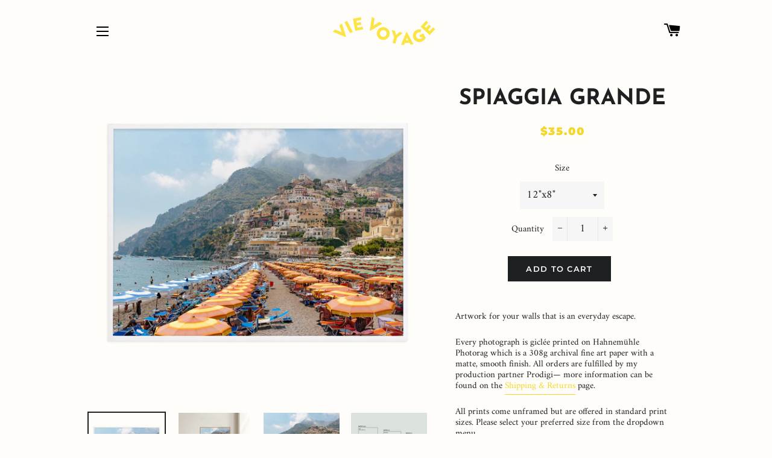

--- FILE ---
content_type: text/html; charset=utf-8
request_url: https://vievoyage.com/products/spiaggia-grande-hahnemuhle-photo-rag-print
body_size: 22150
content:
<!doctype html>
<html class="no-js" lang="en" fontify-lang="en">
<head>

  <!-- Basic page needs ================================================== -->
  <meta charset="utf-8">
  <meta http-equiv="X-UA-Compatible" content="IE=edge,chrome=1">

  
    <link rel="shortcut icon" href="//vievoyage.com/cdn/shop/files/VieVoyage-Logos-12_1_32x32.png?v=1629741553" type="image/png" />
  

  <!-- Title and description ================================================== -->
  <title>
  SPIAGGIA GRANDE &ndash; VieVoyage
  </title>

  
  <meta name="description" content="Artwork for your walls that is an everyday escape. Every photograph is giclée printed on Hahnemühle Photorag which is a 308g archival fine art paper with a matte, smooth finish. All orders are fulfilled by my production partner Prodigi— more information can be found on the Shipping &amp;amp; Returns page. All prints come u">
  

  <!-- Helpers ================================================== -->
  <!-- /snippets/social-meta-tags.liquid -->




<meta property="og:site_name" content="VieVoyage">
<meta property="og:url" content="https://vievoyage.com/products/spiaggia-grande-hahnemuhle-photo-rag-print">
<meta property="og:title" content="SPIAGGIA GRANDE">
<meta property="og:type" content="product">
<meta property="og:description" content="Artwork for your walls that is an everyday escape. Every photograph is giclée printed on Hahnemühle Photorag which is a 308g archival fine art paper with a matte, smooth finish. All orders are fulfilled by my production partner Prodigi— more information can be found on the Shipping &amp;amp; Returns page. All prints come u">

  <meta property="og:price:amount" content="35.00">
  <meta property="og:price:currency" content="USD">

<meta property="og:image" content="http://vievoyage.com/cdn/shop/products/Frame_Amalfi-Amore_webEU_Spiaggia-Grande_53694b25-295e-4b6b-b300-182913807f1a_1200x1200.jpg?v=1635426540"><meta property="og:image" content="http://vievoyage.com/cdn/shop/products/Room_Amalfi-Amore_webEU_Spiaggia-Grande_ebbaa915-5dc8-463d-a7fa-67f8e4599c54_1200x1200.jpg?v=1635426540"><meta property="og:image" content="http://vievoyage.com/cdn/shop/products/Amalfi-Amore_webEU_Spiaggia-Grande_b90e3521-e1b5-4114-8834-050a822fe6df_1200x1200.jpg?v=1635426540">
<meta property="og:image:secure_url" content="https://vievoyage.com/cdn/shop/products/Frame_Amalfi-Amore_webEU_Spiaggia-Grande_53694b25-295e-4b6b-b300-182913807f1a_1200x1200.jpg?v=1635426540"><meta property="og:image:secure_url" content="https://vievoyage.com/cdn/shop/products/Room_Amalfi-Amore_webEU_Spiaggia-Grande_ebbaa915-5dc8-463d-a7fa-67f8e4599c54_1200x1200.jpg?v=1635426540"><meta property="og:image:secure_url" content="https://vievoyage.com/cdn/shop/products/Amalfi-Amore_webEU_Spiaggia-Grande_b90e3521-e1b5-4114-8834-050a822fe6df_1200x1200.jpg?v=1635426540">


<meta name="twitter:card" content="summary_large_image">
<meta name="twitter:title" content="SPIAGGIA GRANDE">
<meta name="twitter:description" content="Artwork for your walls that is an everyday escape. Every photograph is giclée printed on Hahnemühle Photorag which is a 308g archival fine art paper with a matte, smooth finish. All orders are fulfilled by my production partner Prodigi— more information can be found on the Shipping &amp;amp; Returns page. All prints come u">

  <link rel="canonical" href="https://vievoyage.com/products/spiaggia-grande-hahnemuhle-photo-rag-print">
  <meta name="viewport" content="width=device-width,initial-scale=1,shrink-to-fit=no">
  <meta name="theme-color" content="#1f2021">
  <style data-shopify>
  :root {
    --color-body-text: #1f2021;
    --color-body: #fffdf9;
  }
</style>


  <!-- CSS ================================================== -->
  <link href="//vievoyage.com/cdn/shop/t/15/assets/timber.scss.css?v=39184182424584081361759332304" rel="stylesheet" type="text/css" media="all" />
  <link href="//vievoyage.com/cdn/shop/t/15/assets/theme.scss.css?v=110343999907460634351759332303" rel="stylesheet" type="text/css" media="all" />

  <!-- Sections ================================================== -->
  <script>
    window.theme = window.theme || {};
    theme.strings = {
      zoomClose: "Close (Esc)",
      zoomPrev: "Previous (Left arrow key)",
      zoomNext: "Next (Right arrow key)",
      moneyFormat: "\u003cspan class=money\u003e${{amount}}\u003c\/span\u003e",
      addressError: "Error looking up that address",
      addressNoResults: "No results for that address",
      addressQueryLimit: "You have exceeded the Google API usage limit. Consider upgrading to a \u003ca href=\"https:\/\/developers.google.com\/maps\/premium\/usage-limits\"\u003ePremium Plan\u003c\/a\u003e.",
      authError: "There was a problem authenticating your Google Maps account.",
      cartEmpty: "Your cart is currently empty.",
      cartCookie: "Enable cookies to use the shopping cart",
      cartSavings: "You're saving [savings]",
      productSlideLabel: "Slide [slide_number] of [slide_max]."
    };
    theme.settings = {
      cartType: "drawer",
      gridType: null
    };
  </script>

  <script src="//vievoyage.com/cdn/shop/t/15/assets/jquery-2.2.3.min.js?v=58211863146907186831631223065" type="text/javascript"></script>

  <script src="//vievoyage.com/cdn/shop/t/15/assets/lazysizes.min.js?v=155223123402716617051631223066" async="async"></script>

  <script src="//vievoyage.com/cdn/shop/t/15/assets/theme.js?v=90189098870741235181648074384" defer="defer"></script>

  <!-- Header hook for plugins ================================================== -->
  <script>window.performance && window.performance.mark && window.performance.mark('shopify.content_for_header.start');</script><meta name="facebook-domain-verification" content="9g1wz7n9m2olnm137wam66xrot3iyf">
<meta id="shopify-digital-wallet" name="shopify-digital-wallet" content="/58997932218/digital_wallets/dialog">
<meta name="shopify-checkout-api-token" content="384682b73715b9a90c3af12f91b49f65">
<link rel="alternate" hreflang="x-default" href="https://vievoyage.com/products/spiaggia-grande-hahnemuhle-photo-rag-print">
<link rel="alternate" hreflang="en" href="https://vievoyage.com/products/spiaggia-grande-hahnemuhle-photo-rag-print">
<link rel="alternate" hreflang="en-AU" href="https://vievoyage.com/en-au/products/spiaggia-grande-hahnemuhle-photo-rag-print">
<link rel="alternate" hreflang="en-GB" href="https://vievoyage.com/en-gb/products/spiaggia-grande-hahnemuhle-photo-rag-print">
<link rel="alternate" type="application/json+oembed" href="https://vievoyage.com/products/spiaggia-grande-hahnemuhle-photo-rag-print.oembed">
<script async="async" src="/checkouts/internal/preloads.js?locale=en-US"></script>
<link rel="preconnect" href="https://shop.app" crossorigin="anonymous">
<script async="async" src="https://shop.app/checkouts/internal/preloads.js?locale=en-US&shop_id=58997932218" crossorigin="anonymous"></script>
<script id="apple-pay-shop-capabilities" type="application/json">{"shopId":58997932218,"countryCode":"US","currencyCode":"USD","merchantCapabilities":["supports3DS"],"merchantId":"gid:\/\/shopify\/Shop\/58997932218","merchantName":"VieVoyage","requiredBillingContactFields":["postalAddress","email"],"requiredShippingContactFields":["postalAddress","email"],"shippingType":"shipping","supportedNetworks":["visa","masterCard","amex","discover","elo","jcb"],"total":{"type":"pending","label":"VieVoyage","amount":"1.00"},"shopifyPaymentsEnabled":true,"supportsSubscriptions":true}</script>
<script id="shopify-features" type="application/json">{"accessToken":"384682b73715b9a90c3af12f91b49f65","betas":["rich-media-storefront-analytics"],"domain":"vievoyage.com","predictiveSearch":true,"shopId":58997932218,"locale":"en"}</script>
<script>var Shopify = Shopify || {};
Shopify.shop = "bradenboutique.myshopify.com";
Shopify.locale = "en";
Shopify.currency = {"active":"USD","rate":"1.0"};
Shopify.country = "US";
Shopify.theme = {"name":"Vie Voyage Theme Final","id":126790795450,"schema_name":"Brooklyn","schema_version":"17.6.0","theme_store_id":730,"role":"main"};
Shopify.theme.handle = "null";
Shopify.theme.style = {"id":null,"handle":null};
Shopify.cdnHost = "vievoyage.com/cdn";
Shopify.routes = Shopify.routes || {};
Shopify.routes.root = "/";</script>
<script type="module">!function(o){(o.Shopify=o.Shopify||{}).modules=!0}(window);</script>
<script>!function(o){function n(){var o=[];function n(){o.push(Array.prototype.slice.apply(arguments))}return n.q=o,n}var t=o.Shopify=o.Shopify||{};t.loadFeatures=n(),t.autoloadFeatures=n()}(window);</script>
<script>
  window.ShopifyPay = window.ShopifyPay || {};
  window.ShopifyPay.apiHost = "shop.app\/pay";
  window.ShopifyPay.redirectState = null;
</script>
<script id="shop-js-analytics" type="application/json">{"pageType":"product"}</script>
<script defer="defer" async type="module" src="//vievoyage.com/cdn/shopifycloud/shop-js/modules/v2/client.init-shop-cart-sync_C5BV16lS.en.esm.js"></script>
<script defer="defer" async type="module" src="//vievoyage.com/cdn/shopifycloud/shop-js/modules/v2/chunk.common_CygWptCX.esm.js"></script>
<script type="module">
  await import("//vievoyage.com/cdn/shopifycloud/shop-js/modules/v2/client.init-shop-cart-sync_C5BV16lS.en.esm.js");
await import("//vievoyage.com/cdn/shopifycloud/shop-js/modules/v2/chunk.common_CygWptCX.esm.js");

  window.Shopify.SignInWithShop?.initShopCartSync?.({"fedCMEnabled":true,"windoidEnabled":true});

</script>
<script defer="defer" async type="module" src="//vievoyage.com/cdn/shopifycloud/shop-js/modules/v2/client.payment-terms_CZxnsJam.en.esm.js"></script>
<script defer="defer" async type="module" src="//vievoyage.com/cdn/shopifycloud/shop-js/modules/v2/chunk.common_CygWptCX.esm.js"></script>
<script defer="defer" async type="module" src="//vievoyage.com/cdn/shopifycloud/shop-js/modules/v2/chunk.modal_D71HUcav.esm.js"></script>
<script type="module">
  await import("//vievoyage.com/cdn/shopifycloud/shop-js/modules/v2/client.payment-terms_CZxnsJam.en.esm.js");
await import("//vievoyage.com/cdn/shopifycloud/shop-js/modules/v2/chunk.common_CygWptCX.esm.js");
await import("//vievoyage.com/cdn/shopifycloud/shop-js/modules/v2/chunk.modal_D71HUcav.esm.js");

  
</script>
<script>
  window.Shopify = window.Shopify || {};
  if (!window.Shopify.featureAssets) window.Shopify.featureAssets = {};
  window.Shopify.featureAssets['shop-js'] = {"shop-cart-sync":["modules/v2/client.shop-cart-sync_ZFArdW7E.en.esm.js","modules/v2/chunk.common_CygWptCX.esm.js"],"init-fed-cm":["modules/v2/client.init-fed-cm_CmiC4vf6.en.esm.js","modules/v2/chunk.common_CygWptCX.esm.js"],"shop-button":["modules/v2/client.shop-button_tlx5R9nI.en.esm.js","modules/v2/chunk.common_CygWptCX.esm.js"],"shop-cash-offers":["modules/v2/client.shop-cash-offers_DOA2yAJr.en.esm.js","modules/v2/chunk.common_CygWptCX.esm.js","modules/v2/chunk.modal_D71HUcav.esm.js"],"init-windoid":["modules/v2/client.init-windoid_sURxWdc1.en.esm.js","modules/v2/chunk.common_CygWptCX.esm.js"],"shop-toast-manager":["modules/v2/client.shop-toast-manager_ClPi3nE9.en.esm.js","modules/v2/chunk.common_CygWptCX.esm.js"],"init-shop-email-lookup-coordinator":["modules/v2/client.init-shop-email-lookup-coordinator_B8hsDcYM.en.esm.js","modules/v2/chunk.common_CygWptCX.esm.js"],"init-shop-cart-sync":["modules/v2/client.init-shop-cart-sync_C5BV16lS.en.esm.js","modules/v2/chunk.common_CygWptCX.esm.js"],"avatar":["modules/v2/client.avatar_BTnouDA3.en.esm.js"],"pay-button":["modules/v2/client.pay-button_FdsNuTd3.en.esm.js","modules/v2/chunk.common_CygWptCX.esm.js"],"init-customer-accounts":["modules/v2/client.init-customer-accounts_DxDtT_ad.en.esm.js","modules/v2/client.shop-login-button_C5VAVYt1.en.esm.js","modules/v2/chunk.common_CygWptCX.esm.js","modules/v2/chunk.modal_D71HUcav.esm.js"],"init-shop-for-new-customer-accounts":["modules/v2/client.init-shop-for-new-customer-accounts_ChsxoAhi.en.esm.js","modules/v2/client.shop-login-button_C5VAVYt1.en.esm.js","modules/v2/chunk.common_CygWptCX.esm.js","modules/v2/chunk.modal_D71HUcav.esm.js"],"shop-login-button":["modules/v2/client.shop-login-button_C5VAVYt1.en.esm.js","modules/v2/chunk.common_CygWptCX.esm.js","modules/v2/chunk.modal_D71HUcav.esm.js"],"init-customer-accounts-sign-up":["modules/v2/client.init-customer-accounts-sign-up_CPSyQ0Tj.en.esm.js","modules/v2/client.shop-login-button_C5VAVYt1.en.esm.js","modules/v2/chunk.common_CygWptCX.esm.js","modules/v2/chunk.modal_D71HUcav.esm.js"],"shop-follow-button":["modules/v2/client.shop-follow-button_Cva4Ekp9.en.esm.js","modules/v2/chunk.common_CygWptCX.esm.js","modules/v2/chunk.modal_D71HUcav.esm.js"],"checkout-modal":["modules/v2/client.checkout-modal_BPM8l0SH.en.esm.js","modules/v2/chunk.common_CygWptCX.esm.js","modules/v2/chunk.modal_D71HUcav.esm.js"],"lead-capture":["modules/v2/client.lead-capture_Bi8yE_yS.en.esm.js","modules/v2/chunk.common_CygWptCX.esm.js","modules/v2/chunk.modal_D71HUcav.esm.js"],"shop-login":["modules/v2/client.shop-login_D6lNrXab.en.esm.js","modules/v2/chunk.common_CygWptCX.esm.js","modules/v2/chunk.modal_D71HUcav.esm.js"],"payment-terms":["modules/v2/client.payment-terms_CZxnsJam.en.esm.js","modules/v2/chunk.common_CygWptCX.esm.js","modules/v2/chunk.modal_D71HUcav.esm.js"]};
</script>
<script>(function() {
  var isLoaded = false;
  function asyncLoad() {
    if (isLoaded) return;
    isLoaded = true;
    var urls = ["https:\/\/cdncozyantitheft.addons.business\/js\/script_tags\/bradenboutique\/ASuBhdXtqdhe3kd9yljp15zE0eVTUkhq.js?shop=bradenboutique.myshopify.com","https:\/\/cdn.nfcube.com\/b6e59d71ef86e029ce310d9a2dcf5d13.js?shop=bradenboutique.myshopify.com"];
    for (var i = 0; i < urls.length; i++) {
      var s = document.createElement('script');
      s.type = 'text/javascript';
      s.async = true;
      s.src = urls[i];
      var x = document.getElementsByTagName('script')[0];
      x.parentNode.insertBefore(s, x);
    }
  };
  if(window.attachEvent) {
    window.attachEvent('onload', asyncLoad);
  } else {
    window.addEventListener('load', asyncLoad, false);
  }
})();</script>
<script id="__st">var __st={"a":58997932218,"offset":-21600,"reqid":"5e466937-537c-447b-9589-c3c952493a50-1768723751","pageurl":"vievoyage.com\/products\/spiaggia-grande-hahnemuhle-photo-rag-print","u":"2e93e6d33e3a","p":"product","rtyp":"product","rid":6896251404474};</script>
<script>window.ShopifyPaypalV4VisibilityTracking = true;</script>
<script id="captcha-bootstrap">!function(){'use strict';const t='contact',e='account',n='new_comment',o=[[t,t],['blogs',n],['comments',n],[t,'customer']],c=[[e,'customer_login'],[e,'guest_login'],[e,'recover_customer_password'],[e,'create_customer']],r=t=>t.map((([t,e])=>`form[action*='/${t}']:not([data-nocaptcha='true']) input[name='form_type'][value='${e}']`)).join(','),a=t=>()=>t?[...document.querySelectorAll(t)].map((t=>t.form)):[];function s(){const t=[...o],e=r(t);return a(e)}const i='password',u='form_key',d=['recaptcha-v3-token','g-recaptcha-response','h-captcha-response',i],f=()=>{try{return window.sessionStorage}catch{return}},m='__shopify_v',_=t=>t.elements[u];function p(t,e,n=!1){try{const o=window.sessionStorage,c=JSON.parse(o.getItem(e)),{data:r}=function(t){const{data:e,action:n}=t;return t[m]||n?{data:e,action:n}:{data:t,action:n}}(c);for(const[e,n]of Object.entries(r))t.elements[e]&&(t.elements[e].value=n);n&&o.removeItem(e)}catch(o){console.error('form repopulation failed',{error:o})}}const l='form_type',E='cptcha';function T(t){t.dataset[E]=!0}const w=window,h=w.document,L='Shopify',v='ce_forms',y='captcha';let A=!1;((t,e)=>{const n=(g='f06e6c50-85a8-45c8-87d0-21a2b65856fe',I='https://cdn.shopify.com/shopifycloud/storefront-forms-hcaptcha/ce_storefront_forms_captcha_hcaptcha.v1.5.2.iife.js',D={infoText:'Protected by hCaptcha',privacyText:'Privacy',termsText:'Terms'},(t,e,n)=>{const o=w[L][v],c=o.bindForm;if(c)return c(t,g,e,D).then(n);var r;o.q.push([[t,g,e,D],n]),r=I,A||(h.body.append(Object.assign(h.createElement('script'),{id:'captcha-provider',async:!0,src:r})),A=!0)});var g,I,D;w[L]=w[L]||{},w[L][v]=w[L][v]||{},w[L][v].q=[],w[L][y]=w[L][y]||{},w[L][y].protect=function(t,e){n(t,void 0,e),T(t)},Object.freeze(w[L][y]),function(t,e,n,w,h,L){const[v,y,A,g]=function(t,e,n){const i=e?o:[],u=t?c:[],d=[...i,...u],f=r(d),m=r(i),_=r(d.filter((([t,e])=>n.includes(e))));return[a(f),a(m),a(_),s()]}(w,h,L),I=t=>{const e=t.target;return e instanceof HTMLFormElement?e:e&&e.form},D=t=>v().includes(t);t.addEventListener('submit',(t=>{const e=I(t);if(!e)return;const n=D(e)&&!e.dataset.hcaptchaBound&&!e.dataset.recaptchaBound,o=_(e),c=g().includes(e)&&(!o||!o.value);(n||c)&&t.preventDefault(),c&&!n&&(function(t){try{if(!f())return;!function(t){const e=f();if(!e)return;const n=_(t);if(!n)return;const o=n.value;o&&e.removeItem(o)}(t);const e=Array.from(Array(32),(()=>Math.random().toString(36)[2])).join('');!function(t,e){_(t)||t.append(Object.assign(document.createElement('input'),{type:'hidden',name:u})),t.elements[u].value=e}(t,e),function(t,e){const n=f();if(!n)return;const o=[...t.querySelectorAll(`input[type='${i}']`)].map((({name:t})=>t)),c=[...d,...o],r={};for(const[a,s]of new FormData(t).entries())c.includes(a)||(r[a]=s);n.setItem(e,JSON.stringify({[m]:1,action:t.action,data:r}))}(t,e)}catch(e){console.error('failed to persist form',e)}}(e),e.submit())}));const S=(t,e)=>{t&&!t.dataset[E]&&(n(t,e.some((e=>e===t))),T(t))};for(const o of['focusin','change'])t.addEventListener(o,(t=>{const e=I(t);D(e)&&S(e,y())}));const B=e.get('form_key'),M=e.get(l),P=B&&M;t.addEventListener('DOMContentLoaded',(()=>{const t=y();if(P)for(const e of t)e.elements[l].value===M&&p(e,B);[...new Set([...A(),...v().filter((t=>'true'===t.dataset.shopifyCaptcha))])].forEach((e=>S(e,t)))}))}(h,new URLSearchParams(w.location.search),n,t,e,['guest_login'])})(!0,!0)}();</script>
<script integrity="sha256-4kQ18oKyAcykRKYeNunJcIwy7WH5gtpwJnB7kiuLZ1E=" data-source-attribution="shopify.loadfeatures" defer="defer" src="//vievoyage.com/cdn/shopifycloud/storefront/assets/storefront/load_feature-a0a9edcb.js" crossorigin="anonymous"></script>
<script crossorigin="anonymous" defer="defer" src="//vievoyage.com/cdn/shopifycloud/storefront/assets/shopify_pay/storefront-65b4c6d7.js?v=20250812"></script>
<script data-source-attribution="shopify.dynamic_checkout.dynamic.init">var Shopify=Shopify||{};Shopify.PaymentButton=Shopify.PaymentButton||{isStorefrontPortableWallets:!0,init:function(){window.Shopify.PaymentButton.init=function(){};var t=document.createElement("script");t.src="https://vievoyage.com/cdn/shopifycloud/portable-wallets/latest/portable-wallets.en.js",t.type="module",document.head.appendChild(t)}};
</script>
<script data-source-attribution="shopify.dynamic_checkout.buyer_consent">
  function portableWalletsHideBuyerConsent(e){var t=document.getElementById("shopify-buyer-consent"),n=document.getElementById("shopify-subscription-policy-button");t&&n&&(t.classList.add("hidden"),t.setAttribute("aria-hidden","true"),n.removeEventListener("click",e))}function portableWalletsShowBuyerConsent(e){var t=document.getElementById("shopify-buyer-consent"),n=document.getElementById("shopify-subscription-policy-button");t&&n&&(t.classList.remove("hidden"),t.removeAttribute("aria-hidden"),n.addEventListener("click",e))}window.Shopify?.PaymentButton&&(window.Shopify.PaymentButton.hideBuyerConsent=portableWalletsHideBuyerConsent,window.Shopify.PaymentButton.showBuyerConsent=portableWalletsShowBuyerConsent);
</script>
<script data-source-attribution="shopify.dynamic_checkout.cart.bootstrap">document.addEventListener("DOMContentLoaded",(function(){function t(){return document.querySelector("shopify-accelerated-checkout-cart, shopify-accelerated-checkout")}if(t())Shopify.PaymentButton.init();else{new MutationObserver((function(e,n){t()&&(Shopify.PaymentButton.init(),n.disconnect())})).observe(document.body,{childList:!0,subtree:!0})}}));
</script>
<link id="shopify-accelerated-checkout-styles" rel="stylesheet" media="screen" href="https://vievoyage.com/cdn/shopifycloud/portable-wallets/latest/accelerated-checkout-backwards-compat.css" crossorigin="anonymous">
<style id="shopify-accelerated-checkout-cart">
        #shopify-buyer-consent {
  margin-top: 1em;
  display: inline-block;
  width: 100%;
}

#shopify-buyer-consent.hidden {
  display: none;
}

#shopify-subscription-policy-button {
  background: none;
  border: none;
  padding: 0;
  text-decoration: underline;
  font-size: inherit;
  cursor: pointer;
}

#shopify-subscription-policy-button::before {
  box-shadow: none;
}

      </style>

<script>window.performance && window.performance.mark && window.performance.mark('shopify.content_for_header.end');</script> 
 <style type="text/css" id="nitro-fontify" >
</style>


  <script src="//vievoyage.com/cdn/shop/t/15/assets/modernizr.min.js?v=21391054748206432451631223066" type="text/javascript"></script>

  
  

<style type='text/css'>
  .baCountry{width:30px;height:20px;display:inline-block;vertical-align:middle;margin-right:6px;background-size:30px!important;border-radius:4px;background-repeat:no-repeat}
  .baCountry-traditional .baCountry{background-image:url(https://cdn.shopify.com/s/files/1/0194/1736/6592/t/1/assets/ba-flags.png?=14261939516959647149);height:19px!important}
  .baCountry-modern .baCountry{background-image:url(https://cdn.shopify.com/s/files/1/0194/1736/6592/t/1/assets/ba-flags.png?=14261939516959647149)}
  .baCountry-NO-FLAG{background-position:0 0}.baCountry-AD{background-position:0 -20px}.baCountry-AED{background-position:0 -40px}.baCountry-AFN{background-position:0 -60px}.baCountry-AG{background-position:0 -80px}.baCountry-AI{background-position:0 -100px}.baCountry-ALL{background-position:0 -120px}.baCountry-AMD{background-position:0 -140px}.baCountry-AOA{background-position:0 -160px}.baCountry-ARS{background-position:0 -180px}.baCountry-AS{background-position:0 -200px}.baCountry-AT{background-position:0 -220px}.baCountry-AUD{background-position:0 -240px}.baCountry-AWG{background-position:0 -260px}.baCountry-AZN{background-position:0 -280px}.baCountry-BAM{background-position:0 -300px}.baCountry-BBD{background-position:0 -320px}.baCountry-BDT{background-position:0 -340px}.baCountry-BE{background-position:0 -360px}.baCountry-BF{background-position:0 -380px}.baCountry-BGN{background-position:0 -400px}.baCountry-BHD{background-position:0 -420px}.baCountry-BIF{background-position:0 -440px}.baCountry-BJ{background-position:0 -460px}.baCountry-BMD{background-position:0 -480px}.baCountry-BND{background-position:0 -500px}.baCountry-BOB{background-position:0 -520px}.baCountry-BRL{background-position:0 -540px}.baCountry-BSD{background-position:0 -560px}.baCountry-BTN{background-position:0 -580px}.baCountry-BWP{background-position:0 -600px}.baCountry-BYN{background-position:0 -620px}.baCountry-BZD{background-position:0 -640px}.baCountry-CAD{background-position:0 -660px}.baCountry-CC{background-position:0 -680px}.baCountry-CDF{background-position:0 -700px}.baCountry-CG{background-position:0 -720px}.baCountry-CHF{background-position:0 -740px}.baCountry-CI{background-position:0 -760px}.baCountry-CK{background-position:0 -780px}.baCountry-CLP{background-position:0 -800px}.baCountry-CM{background-position:0 -820px}.baCountry-CNY{background-position:0 -840px}.baCountry-COP{background-position:0 -860px}.baCountry-CRC{background-position:0 -880px}.baCountry-CU{background-position:0 -900px}.baCountry-CX{background-position:0 -920px}.baCountry-CY{background-position:0 -940px}.baCountry-CZK{background-position:0 -960px}.baCountry-DE{background-position:0 -980px}.baCountry-DJF{background-position:0 -1000px}.baCountry-DKK{background-position:0 -1020px}.baCountry-DM{background-position:0 -1040px}.baCountry-DOP{background-position:0 -1060px}.baCountry-DZD{background-position:0 -1080px}.baCountry-EC{background-position:0 -1100px}.baCountry-EE{background-position:0 -1120px}.baCountry-EGP{background-position:0 -1140px}.baCountry-ER{background-position:0 -1160px}.baCountry-ES{background-position:0 -1180px}.baCountry-ETB{background-position:0 -1200px}.baCountry-EUR{background-position:0 -1220px}.baCountry-FI{background-position:0 -1240px}.baCountry-FJD{background-position:0 -1260px}.baCountry-FKP{background-position:0 -1280px}.baCountry-FO{background-position:0 -1300px}.baCountry-FR{background-position:0 -1320px}.baCountry-GA{background-position:0 -1340px}.baCountry-GBP{background-position:0 -1360px}.baCountry-GD{background-position:0 -1380px}.baCountry-GEL{background-position:0 -1400px}.baCountry-GHS{background-position:0 -1420px}.baCountry-GIP{background-position:0 -1440px}.baCountry-GL{background-position:0 -1460px}.baCountry-GMD{background-position:0 -1480px}.baCountry-GNF{background-position:0 -1500px}.baCountry-GQ{background-position:0 -1520px}.baCountry-GR{background-position:0 -1540px}.baCountry-GTQ{background-position:0 -1560px}.baCountry-GU{background-position:0 -1580px}.baCountry-GW{background-position:0 -1600px}.baCountry-HKD{background-position:0 -1620px}.baCountry-HNL{background-position:0 -1640px}.baCountry-HRK{background-position:0 -1660px}.baCountry-HTG{background-position:0 -1680px}.baCountry-HUF{background-position:0 -1700px}.baCountry-IDR{background-position:0 -1720px}.baCountry-IE{background-position:0 -1740px}.baCountry-ILS{background-position:0 -1760px}.baCountry-INR{background-position:0 -1780px}.baCountry-IO{background-position:0 -1800px}.baCountry-IQD{background-position:0 -1820px}.baCountry-IRR{background-position:0 -1840px}.baCountry-ISK{background-position:0 -1860px}.baCountry-IT{background-position:0 -1880px}.baCountry-JMD{background-position:0 -1900px}.baCountry-JOD{background-position:0 -1920px}.baCountry-JPY{background-position:0 -1940px}.baCountry-KES{background-position:0 -1960px}.baCountry-KGS{background-position:0 -1980px}.baCountry-KHR{background-position:0 -2000px}.baCountry-KI{background-position:0 -2020px}.baCountry-KMF{background-position:0 -2040px}.baCountry-KN{background-position:0 -2060px}.baCountry-KP{background-position:0 -2080px}.baCountry-KRW{background-position:0 -2100px}.baCountry-KWD{background-position:0 -2120px}.baCountry-KYD{background-position:0 -2140px}.baCountry-KZT{background-position:0 -2160px}.baCountry-LBP{background-position:0 -2180px}.baCountry-LI{background-position:0 -2200px}.baCountry-LKR{background-position:0 -2220px}.baCountry-LRD{background-position:0 -2240px}.baCountry-LSL{background-position:0 -2260px}.baCountry-LT{background-position:0 -2280px}.baCountry-LU{background-position:0 -2300px}.baCountry-LV{background-position:0 -2320px}.baCountry-LYD{background-position:0 -2340px}.baCountry-MAD{background-position:0 -2360px}.baCountry-MC{background-position:0 -2380px}.baCountry-MDL{background-position:0 -2400px}.baCountry-ME{background-position:0 -2420px}.baCountry-MGA{background-position:0 -2440px}.baCountry-MKD{background-position:0 -2460px}.baCountry-ML{background-position:0 -2480px}.baCountry-MMK{background-position:0 -2500px}.baCountry-MN{background-position:0 -2520px}.baCountry-MOP{background-position:0 -2540px}.baCountry-MQ{background-position:0 -2560px}.baCountry-MR{background-position:0 -2580px}.baCountry-MS{background-position:0 -2600px}.baCountry-MT{background-position:0 -2620px}.baCountry-MUR{background-position:0 -2640px}.baCountry-MVR{background-position:0 -2660px}.baCountry-MWK{background-position:0 -2680px}.baCountry-MXN{background-position:0 -2700px}.baCountry-MYR{background-position:0 -2720px}.baCountry-MZN{background-position:0 -2740px}.baCountry-NAD{background-position:0 -2760px}.baCountry-NE{background-position:0 -2780px}.baCountry-NF{background-position:0 -2800px}.baCountry-NG{background-position:0 -2820px}.baCountry-NIO{background-position:0 -2840px}.baCountry-NL{background-position:0 -2860px}.baCountry-NOK{background-position:0 -2880px}.baCountry-NPR{background-position:0 -2900px}.baCountry-NR{background-position:0 -2920px}.baCountry-NU{background-position:0 -2940px}.baCountry-NZD{background-position:0 -2960px}.baCountry-OMR{background-position:0 -2980px}.baCountry-PAB{background-position:0 -3000px}.baCountry-PEN{background-position:0 -3020px}.baCountry-PGK{background-position:0 -3040px}.baCountry-PHP{background-position:0 -3060px}.baCountry-PKR{background-position:0 -3080px}.baCountry-PLN{background-position:0 -3100px}.baCountry-PR{background-position:0 -3120px}.baCountry-PS{background-position:0 -3140px}.baCountry-PT{background-position:0 -3160px}.baCountry-PW{background-position:0 -3180px}.baCountry-QAR{background-position:0 -3200px}.baCountry-RON{background-position:0 -3220px}.baCountry-RSD{background-position:0 -3240px}.baCountry-RUB{background-position:0 -3260px}.baCountry-RWF{background-position:0 -3280px}.baCountry-SAR{background-position:0 -3300px}.baCountry-SBD{background-position:0 -3320px}.baCountry-SCR{background-position:0 -3340px}.baCountry-SDG{background-position:0 -3360px}.baCountry-SEK{background-position:0 -3380px}.baCountry-SGD{background-position:0 -3400px}.baCountry-SI{background-position:0 -3420px}.baCountry-SK{background-position:0 -3440px}.baCountry-SLL{background-position:0 -3460px}.baCountry-SM{background-position:0 -3480px}.baCountry-SN{background-position:0 -3500px}.baCountry-SO{background-position:0 -3520px}.baCountry-SRD{background-position:0 -3540px}.baCountry-SSP{background-position:0 -3560px}.baCountry-STD{background-position:0 -3580px}.baCountry-SV{background-position:0 -3600px}.baCountry-SYP{background-position:0 -3620px}.baCountry-SZL{background-position:0 -3640px}.baCountry-TC{background-position:0 -3660px}.baCountry-TD{background-position:0 -3680px}.baCountry-TG{background-position:0 -3700px}.baCountry-THB{background-position:0 -3720px}.baCountry-TJS{background-position:0 -3740px}.baCountry-TK{background-position:0 -3760px}.baCountry-TMT{background-position:0 -3780px}.baCountry-TND{background-position:0 -3800px}.baCountry-TOP{background-position:0 -3820px}.baCountry-TRY{background-position:0 -3840px}.baCountry-TTD{background-position:0 -3860px}.baCountry-TWD{background-position:0 -3880px}.baCountry-TZS{background-position:0 -3900px}.baCountry-UAH{background-position:0 -3920px}.baCountry-UGX{background-position:0 -3940px}.baCountry-USD{background-position:0 -3960px}.baCountry-UYU{background-position:0 -3980px}.baCountry-UZS{background-position:0 -4000px}.baCountry-VEF{background-position:0 -4020px}.baCountry-VG{background-position:0 -4040px}.baCountry-VI{background-position:0 -4060px}.baCountry-VND{background-position:0 -4080px}.baCountry-VUV{background-position:0 -4100px}.baCountry-WST{background-position:0 -4120px}.baCountry-XAF{background-position:0 -4140px}.baCountry-XPF{background-position:0 -4160px}.baCountry-YER{background-position:0 -4180px}.baCountry-ZAR{background-position:0 -4200px}.baCountry-ZM{background-position:0 -4220px}.baCountry-ZW{background-position:0 -4240px}
  .bacurr-checkoutNotice{margin: 3px 10px 0 10px;left: 0;right: 0;text-align: center;}
  @media (min-width:750px) {.bacurr-checkoutNotice{position: absolute;}}
</style>

<script>
    window.baCurr = window.baCurr || {};
    window.baCurr.config = {}; window.baCurr.rePeat = function () {};
    Object.assign(window.baCurr.config, {
      "enabled":true,
      "manual_placement":"",
      "night_time":false,
      "round_by_default":false,
      "display_position":"bottom_right",
      "display_position_type":"floating",
      "custom_code":{"css":""},
      "flag_type":"",
      "flag_design":"modern",
      "round_style":"none",
      "round_dec":"0.99",
      "chosen_cur":[{"USD":"US Dollar (USD)"},{"EUR":"Euro (EUR)"}],
      "desktop_visible":true,
      "mob_visible":true,
      "money_mouse_show":false,
      "textColor":"#1e1e1e",
      "flag_theme":"default",
      "selector_hover_hex":"#ffffff",
      "lightning":true,
      "mob_manual_placement":"",
      "mob_placement":"bottom_right",
      "mob_placement_type":"floating",
      "moneyWithCurrencyFormat":false,
      "ui_style":"default",
      "user_curr":"",
      "auto_loc":true,
      "auto_pref":false,
      "selector_bg_hex":"#ffffff",
      "selector_border_type":"noBorder",
      "cart_alert_bg_hex":"#fbf5f5",
      "cart_alert_note":"All orders are processed in [checkout_currency], using the latest exchange rates.",
      "cart_alert_state":true,
      "cart_alert_font_hex":"#1e1e1e"
    },{
      money_format: "\u003cspan class=money\u003e${{amount}}\u003c\/span\u003e",
      money_with_currency_format: "\u003cspan class=money\u003e${{amount}} USD\u003c\/span\u003e",
      user_curr: "USD"
    });
    window.baCurr.config.multi_curr = [];
    
    window.baCurr.config.final_currency = "USD" || '';
    window.baCurr.config.multi_curr = "AED,ALL,AMD,AUD,BAM,BND,BOB,CAD,CHF,CNY,CZK,DKK,EUR,GBP,HKD,HUF,IDR,INR,ISK,JPY,KHR,KRW,MAD,MDL,MKD,MYR,NZD,PEN,PHP,PLN,PYG,RON,RSD,SAR,SEK,SGD,THB,UAH,USD,UYU,VND".split(',') || '';

    (function(window, document) {"use strict";
      function onload(){
        function insertPopupMessageJs(){
          var head = document.getElementsByTagName('head')[0];
          var script = document.createElement('script');
          script.src = ('https:' == document.location.protocol ? 'https://' : 'http://') + 'boosterapps.com/apps/currency/preview_curr.js';
          script.type = 'text/javascript';
          head.appendChild(script);
        }

        if(document.location.search.indexOf("preview_cur=1") > -1){
          setTimeout(function(){
            window.currency_preview_result = document.getElementById("baCurrSelector").length > 0 ? 'success' : 'error';
            insertPopupMessageJs();
          }, 1000);
        }
      }

      var head = document.getElementsByTagName('head')[0];
      var script = document.createElement('script');
      script.src = ('https:' == document.location.protocol ? 'https://' : 'http://') + "";
      script.type = 'text/javascript';
      script.onload = script.onreadystatechange = function() {
      if (script.readyState) {
        if (script.readyState === 'complete' || script.readyState === 'loaded') {
          script.onreadystatechange = null;
            onload();
          }
        }
        else {
          onload();
        }
      };
      head.appendChild(script);

    }(window, document));
</script>

<!-- BEGIN app block: shopify://apps/also-bought/blocks/app-embed-block/b94b27b4-738d-4d92-9e60-43c22d1da3f2 --><script>
    window.codeblackbelt = window.codeblackbelt || {};
    window.codeblackbelt.shop = window.codeblackbelt.shop || 'bradenboutique.myshopify.com';
    
        window.codeblackbelt.productId = 6896251404474;</script><script src="//cdn.codeblackbelt.com/widgets/also-bought/main.min.js?version=2026011802-0600" async></script>
<!-- END app block --><link href="https://monorail-edge.shopifysvc.com" rel="dns-prefetch">
<script>(function(){if ("sendBeacon" in navigator && "performance" in window) {try {var session_token_from_headers = performance.getEntriesByType('navigation')[0].serverTiming.find(x => x.name == '_s').description;} catch {var session_token_from_headers = undefined;}var session_cookie_matches = document.cookie.match(/_shopify_s=([^;]*)/);var session_token_from_cookie = session_cookie_matches && session_cookie_matches.length === 2 ? session_cookie_matches[1] : "";var session_token = session_token_from_headers || session_token_from_cookie || "";function handle_abandonment_event(e) {var entries = performance.getEntries().filter(function(entry) {return /monorail-edge.shopifysvc.com/.test(entry.name);});if (!window.abandonment_tracked && entries.length === 0) {window.abandonment_tracked = true;var currentMs = Date.now();var navigation_start = performance.timing.navigationStart;var payload = {shop_id: 58997932218,url: window.location.href,navigation_start,duration: currentMs - navigation_start,session_token,page_type: "product"};window.navigator.sendBeacon("https://monorail-edge.shopifysvc.com/v1/produce", JSON.stringify({schema_id: "online_store_buyer_site_abandonment/1.1",payload: payload,metadata: {event_created_at_ms: currentMs,event_sent_at_ms: currentMs}}));}}window.addEventListener('pagehide', handle_abandonment_event);}}());</script>
<script id="web-pixels-manager-setup">(function e(e,d,r,n,o){if(void 0===o&&(o={}),!Boolean(null===(a=null===(i=window.Shopify)||void 0===i?void 0:i.analytics)||void 0===a?void 0:a.replayQueue)){var i,a;window.Shopify=window.Shopify||{};var t=window.Shopify;t.analytics=t.analytics||{};var s=t.analytics;s.replayQueue=[],s.publish=function(e,d,r){return s.replayQueue.push([e,d,r]),!0};try{self.performance.mark("wpm:start")}catch(e){}var l=function(){var e={modern:/Edge?\/(1{2}[4-9]|1[2-9]\d|[2-9]\d{2}|\d{4,})\.\d+(\.\d+|)|Firefox\/(1{2}[4-9]|1[2-9]\d|[2-9]\d{2}|\d{4,})\.\d+(\.\d+|)|Chrom(ium|e)\/(9{2}|\d{3,})\.\d+(\.\d+|)|(Maci|X1{2}).+ Version\/(15\.\d+|(1[6-9]|[2-9]\d|\d{3,})\.\d+)([,.]\d+|)( \(\w+\)|)( Mobile\/\w+|) Safari\/|Chrome.+OPR\/(9{2}|\d{3,})\.\d+\.\d+|(CPU[ +]OS|iPhone[ +]OS|CPU[ +]iPhone|CPU IPhone OS|CPU iPad OS)[ +]+(15[._]\d+|(1[6-9]|[2-9]\d|\d{3,})[._]\d+)([._]\d+|)|Android:?[ /-](13[3-9]|1[4-9]\d|[2-9]\d{2}|\d{4,})(\.\d+|)(\.\d+|)|Android.+Firefox\/(13[5-9]|1[4-9]\d|[2-9]\d{2}|\d{4,})\.\d+(\.\d+|)|Android.+Chrom(ium|e)\/(13[3-9]|1[4-9]\d|[2-9]\d{2}|\d{4,})\.\d+(\.\d+|)|SamsungBrowser\/([2-9]\d|\d{3,})\.\d+/,legacy:/Edge?\/(1[6-9]|[2-9]\d|\d{3,})\.\d+(\.\d+|)|Firefox\/(5[4-9]|[6-9]\d|\d{3,})\.\d+(\.\d+|)|Chrom(ium|e)\/(5[1-9]|[6-9]\d|\d{3,})\.\d+(\.\d+|)([\d.]+$|.*Safari\/(?![\d.]+ Edge\/[\d.]+$))|(Maci|X1{2}).+ Version\/(10\.\d+|(1[1-9]|[2-9]\d|\d{3,})\.\d+)([,.]\d+|)( \(\w+\)|)( Mobile\/\w+|) Safari\/|Chrome.+OPR\/(3[89]|[4-9]\d|\d{3,})\.\d+\.\d+|(CPU[ +]OS|iPhone[ +]OS|CPU[ +]iPhone|CPU IPhone OS|CPU iPad OS)[ +]+(10[._]\d+|(1[1-9]|[2-9]\d|\d{3,})[._]\d+)([._]\d+|)|Android:?[ /-](13[3-9]|1[4-9]\d|[2-9]\d{2}|\d{4,})(\.\d+|)(\.\d+|)|Mobile Safari.+OPR\/([89]\d|\d{3,})\.\d+\.\d+|Android.+Firefox\/(13[5-9]|1[4-9]\d|[2-9]\d{2}|\d{4,})\.\d+(\.\d+|)|Android.+Chrom(ium|e)\/(13[3-9]|1[4-9]\d|[2-9]\d{2}|\d{4,})\.\d+(\.\d+|)|Android.+(UC? ?Browser|UCWEB|U3)[ /]?(15\.([5-9]|\d{2,})|(1[6-9]|[2-9]\d|\d{3,})\.\d+)\.\d+|SamsungBrowser\/(5\.\d+|([6-9]|\d{2,})\.\d+)|Android.+MQ{2}Browser\/(14(\.(9|\d{2,})|)|(1[5-9]|[2-9]\d|\d{3,})(\.\d+|))(\.\d+|)|K[Aa][Ii]OS\/(3\.\d+|([4-9]|\d{2,})\.\d+)(\.\d+|)/},d=e.modern,r=e.legacy,n=navigator.userAgent;return n.match(d)?"modern":n.match(r)?"legacy":"unknown"}(),u="modern"===l?"modern":"legacy",c=(null!=n?n:{modern:"",legacy:""})[u],f=function(e){return[e.baseUrl,"/wpm","/b",e.hashVersion,"modern"===e.buildTarget?"m":"l",".js"].join("")}({baseUrl:d,hashVersion:r,buildTarget:u}),m=function(e){var d=e.version,r=e.bundleTarget,n=e.surface,o=e.pageUrl,i=e.monorailEndpoint;return{emit:function(e){var a=e.status,t=e.errorMsg,s=(new Date).getTime(),l=JSON.stringify({metadata:{event_sent_at_ms:s},events:[{schema_id:"web_pixels_manager_load/3.1",payload:{version:d,bundle_target:r,page_url:o,status:a,surface:n,error_msg:t},metadata:{event_created_at_ms:s}}]});if(!i)return console&&console.warn&&console.warn("[Web Pixels Manager] No Monorail endpoint provided, skipping logging."),!1;try{return self.navigator.sendBeacon.bind(self.navigator)(i,l)}catch(e){}var u=new XMLHttpRequest;try{return u.open("POST",i,!0),u.setRequestHeader("Content-Type","text/plain"),u.send(l),!0}catch(e){return console&&console.warn&&console.warn("[Web Pixels Manager] Got an unhandled error while logging to Monorail."),!1}}}}({version:r,bundleTarget:l,surface:e.surface,pageUrl:self.location.href,monorailEndpoint:e.monorailEndpoint});try{o.browserTarget=l,function(e){var d=e.src,r=e.async,n=void 0===r||r,o=e.onload,i=e.onerror,a=e.sri,t=e.scriptDataAttributes,s=void 0===t?{}:t,l=document.createElement("script"),u=document.querySelector("head"),c=document.querySelector("body");if(l.async=n,l.src=d,a&&(l.integrity=a,l.crossOrigin="anonymous"),s)for(var f in s)if(Object.prototype.hasOwnProperty.call(s,f))try{l.dataset[f]=s[f]}catch(e){}if(o&&l.addEventListener("load",o),i&&l.addEventListener("error",i),u)u.appendChild(l);else{if(!c)throw new Error("Did not find a head or body element to append the script");c.appendChild(l)}}({src:f,async:!0,onload:function(){if(!function(){var e,d;return Boolean(null===(d=null===(e=window.Shopify)||void 0===e?void 0:e.analytics)||void 0===d?void 0:d.initialized)}()){var d=window.webPixelsManager.init(e)||void 0;if(d){var r=window.Shopify.analytics;r.replayQueue.forEach((function(e){var r=e[0],n=e[1],o=e[2];d.publishCustomEvent(r,n,o)})),r.replayQueue=[],r.publish=d.publishCustomEvent,r.visitor=d.visitor,r.initialized=!0}}},onerror:function(){return m.emit({status:"failed",errorMsg:"".concat(f," has failed to load")})},sri:function(e){var d=/^sha384-[A-Za-z0-9+/=]+$/;return"string"==typeof e&&d.test(e)}(c)?c:"",scriptDataAttributes:o}),m.emit({status:"loading"})}catch(e){m.emit({status:"failed",errorMsg:(null==e?void 0:e.message)||"Unknown error"})}}})({shopId: 58997932218,storefrontBaseUrl: "https://vievoyage.com",extensionsBaseUrl: "https://extensions.shopifycdn.com/cdn/shopifycloud/web-pixels-manager",monorailEndpoint: "https://monorail-edge.shopifysvc.com/unstable/produce_batch",surface: "storefront-renderer",enabledBetaFlags: ["2dca8a86"],webPixelsConfigList: [{"id":"235995322","configuration":"{\"pixel_id\":\"809291160455523\",\"pixel_type\":\"facebook_pixel\",\"metaapp_system_user_token\":\"-\"}","eventPayloadVersion":"v1","runtimeContext":"OPEN","scriptVersion":"ca16bc87fe92b6042fbaa3acc2fbdaa6","type":"APP","apiClientId":2329312,"privacyPurposes":["ANALYTICS","MARKETING","SALE_OF_DATA"],"dataSharingAdjustments":{"protectedCustomerApprovalScopes":["read_customer_address","read_customer_email","read_customer_name","read_customer_personal_data","read_customer_phone"]}},{"id":"shopify-app-pixel","configuration":"{}","eventPayloadVersion":"v1","runtimeContext":"STRICT","scriptVersion":"0450","apiClientId":"shopify-pixel","type":"APP","privacyPurposes":["ANALYTICS","MARKETING"]},{"id":"shopify-custom-pixel","eventPayloadVersion":"v1","runtimeContext":"LAX","scriptVersion":"0450","apiClientId":"shopify-pixel","type":"CUSTOM","privacyPurposes":["ANALYTICS","MARKETING"]}],isMerchantRequest: false,initData: {"shop":{"name":"VieVoyage","paymentSettings":{"currencyCode":"USD"},"myshopifyDomain":"bradenboutique.myshopify.com","countryCode":"US","storefrontUrl":"https:\/\/vievoyage.com"},"customer":null,"cart":null,"checkout":null,"productVariants":[{"price":{"amount":35.0,"currencyCode":"USD"},"product":{"title":"SPIAGGIA GRANDE","vendor":"Prodigi","id":"6896251404474","untranslatedTitle":"SPIAGGIA GRANDE","url":"\/products\/spiaggia-grande-hahnemuhle-photo-rag-print","type":"Fine art"},"id":"40593416650938","image":{"src":"\/\/vievoyage.com\/cdn\/shop\/products\/Frame_Amalfi-Amore_webEU_Spiaggia-Grande_53694b25-295e-4b6b-b300-182913807f1a.jpg?v=1635426540"},"sku":"kite-413396439","title":"12\"x8\"","untranslatedTitle":"12\"x8\""},{"price":{"amount":52.0,"currencyCode":"USD"},"product":{"title":"SPIAGGIA GRANDE","vendor":"Prodigi","id":"6896251404474","untranslatedTitle":"SPIAGGIA GRANDE","url":"\/products\/spiaggia-grande-hahnemuhle-photo-rag-print","type":"Fine art"},"id":"40657308909754","image":{"src":"\/\/vievoyage.com\/cdn\/shop\/products\/Frame_Amalfi-Amore_webEU_Spiaggia-Grande_53694b25-295e-4b6b-b300-182913807f1a.jpg?v=1635426540"},"sku":"kite-413396447","title":"16\"x12\"","untranslatedTitle":"16\"x12\""},{"price":{"amount":83.0,"currencyCode":"USD"},"product":{"title":"SPIAGGIA GRANDE","vendor":"Prodigi","id":"6896251404474","untranslatedTitle":"SPIAGGIA GRANDE","url":"\/products\/spiaggia-grande-hahnemuhle-photo-rag-print","type":"Fine art"},"id":"40593416716474","image":{"src":"\/\/vievoyage.com\/cdn\/shop\/products\/Frame_Amalfi-Amore_webEU_Spiaggia-Grande_53694b25-295e-4b6b-b300-182913807f1a.jpg?v=1635426540"},"sku":"kite-413396463","title":"24\"x18\"","untranslatedTitle":"24\"x18\""},{"price":{"amount":140.0,"currencyCode":"USD"},"product":{"title":"SPIAGGIA GRANDE","vendor":"Prodigi","id":"6896251404474","untranslatedTitle":"SPIAGGIA GRANDE","url":"\/products\/spiaggia-grande-hahnemuhle-photo-rag-print","type":"Fine art"},"id":"40657308942522","image":{"src":"\/\/vievoyage.com\/cdn\/shop\/products\/Frame_Amalfi-Amore_webEU_Spiaggia-Grande_53694b25-295e-4b6b-b300-182913807f1a.jpg?v=1635426540"},"sku":"kite-413396479","title":"36\"x24\"","untranslatedTitle":"36\"x24\""},{"price":{"amount":186.0,"currencyCode":"USD"},"product":{"title":"SPIAGGIA GRANDE","vendor":"Prodigi","id":"6896251404474","untranslatedTitle":"SPIAGGIA GRANDE","url":"\/products\/spiaggia-grande-hahnemuhle-photo-rag-print","type":"Fine art"},"id":"40593416782010","image":{"src":"\/\/vievoyage.com\/cdn\/shop\/products\/Frame_Amalfi-Amore_webEU_Spiaggia-Grande_53694b25-295e-4b6b-b300-182913807f1a.jpg?v=1635426540"},"sku":"kite-413396485","title":"40\"x30\"","untranslatedTitle":"40\"x30\""},{"price":{"amount":35.0,"currencyCode":"USD"},"product":{"title":"SPIAGGIA GRANDE","vendor":"Prodigi","id":"6896251404474","untranslatedTitle":"SPIAGGIA GRANDE","url":"\/products\/spiaggia-grande-hahnemuhle-photo-rag-print","type":"Fine art"},"id":"40593416945850","image":{"src":"\/\/vievoyage.com\/cdn\/shop\/products\/Frame_Amalfi-Amore_webEU_Spiaggia-Grande_53694b25-295e-4b6b-b300-182913807f1a.jpg?v=1635426540"},"sku":"kite-413396441","title":"A4 Landscape","untranslatedTitle":"A4 Landscape"},{"price":{"amount":50.0,"currencyCode":"USD"},"product":{"title":"SPIAGGIA GRANDE","vendor":"Prodigi","id":"6896251404474","untranslatedTitle":"SPIAGGIA GRANDE","url":"\/products\/spiaggia-grande-hahnemuhle-photo-rag-print","type":"Fine art"},"id":"40593416913082","image":{"src":"\/\/vievoyage.com\/cdn\/shop\/products\/Frame_Amalfi-Amore_webEU_Spiaggia-Grande_53694b25-295e-4b6b-b300-182913807f1a.jpg?v=1635426540"},"sku":"kite-413396449","title":"A3 Landscape","untranslatedTitle":"A3 Landscape"},{"price":{"amount":72.0,"currencyCode":"USD"},"product":{"title":"SPIAGGIA GRANDE","vendor":"Prodigi","id":"6896251404474","untranslatedTitle":"SPIAGGIA GRANDE","url":"\/products\/spiaggia-grande-hahnemuhle-photo-rag-print","type":"Fine art"},"id":"40593416880314","image":{"src":"\/\/vievoyage.com\/cdn\/shop\/products\/Frame_Amalfi-Amore_webEU_Spiaggia-Grande_53694b25-295e-4b6b-b300-182913807f1a.jpg?v=1635426540"},"sku":"kite-413396460","title":"A2 Landscape","untranslatedTitle":"A2 Landscape"},{"price":{"amount":124.0,"currencyCode":"USD"},"product":{"title":"SPIAGGIA GRANDE","vendor":"Prodigi","id":"6896251404474","untranslatedTitle":"SPIAGGIA GRANDE","url":"\/products\/spiaggia-grande-hahnemuhle-photo-rag-print","type":"Fine art"},"id":"40593416847546","image":{"src":"\/\/vievoyage.com\/cdn\/shop\/products\/Frame_Amalfi-Amore_webEU_Spiaggia-Grande_53694b25-295e-4b6b-b300-182913807f1a.jpg?v=1635426540"},"sku":"kite-413396474","title":"A1 Landscape","untranslatedTitle":"A1 Landscape"},{"price":{"amount":225.0,"currencyCode":"USD"},"product":{"title":"SPIAGGIA GRANDE","vendor":"Prodigi","id":"6896251404474","untranslatedTitle":"SPIAGGIA GRANDE","url":"\/products\/spiaggia-grande-hahnemuhle-photo-rag-print","type":"Fine art"},"id":"40593416814778","image":{"src":"\/\/vievoyage.com\/cdn\/shop\/products\/Frame_Amalfi-Amore_webEU_Spiaggia-Grande_53694b25-295e-4b6b-b300-182913807f1a.jpg?v=1635426540"},"sku":"kite-413396488","title":"A0 Landscape","untranslatedTitle":"A0 Landscape"}],"purchasingCompany":null},},"https://vievoyage.com/cdn","fcfee988w5aeb613cpc8e4bc33m6693e112",{"modern":"","legacy":""},{"shopId":"58997932218","storefrontBaseUrl":"https:\/\/vievoyage.com","extensionBaseUrl":"https:\/\/extensions.shopifycdn.com\/cdn\/shopifycloud\/web-pixels-manager","surface":"storefront-renderer","enabledBetaFlags":"[\"2dca8a86\"]","isMerchantRequest":"false","hashVersion":"fcfee988w5aeb613cpc8e4bc33m6693e112","publish":"custom","events":"[[\"page_viewed\",{}],[\"product_viewed\",{\"productVariant\":{\"price\":{\"amount\":35.0,\"currencyCode\":\"USD\"},\"product\":{\"title\":\"SPIAGGIA GRANDE\",\"vendor\":\"Prodigi\",\"id\":\"6896251404474\",\"untranslatedTitle\":\"SPIAGGIA GRANDE\",\"url\":\"\/products\/spiaggia-grande-hahnemuhle-photo-rag-print\",\"type\":\"Fine art\"},\"id\":\"40593416650938\",\"image\":{\"src\":\"\/\/vievoyage.com\/cdn\/shop\/products\/Frame_Amalfi-Amore_webEU_Spiaggia-Grande_53694b25-295e-4b6b-b300-182913807f1a.jpg?v=1635426540\"},\"sku\":\"kite-413396439\",\"title\":\"12\\\"x8\\\"\",\"untranslatedTitle\":\"12\\\"x8\\\"\"}}]]"});</script><script>
  window.ShopifyAnalytics = window.ShopifyAnalytics || {};
  window.ShopifyAnalytics.meta = window.ShopifyAnalytics.meta || {};
  window.ShopifyAnalytics.meta.currency = 'USD';
  var meta = {"product":{"id":6896251404474,"gid":"gid:\/\/shopify\/Product\/6896251404474","vendor":"Prodigi","type":"Fine art","handle":"spiaggia-grande-hahnemuhle-photo-rag-print","variants":[{"id":40593416650938,"price":3500,"name":"SPIAGGIA GRANDE - 12\"x8\"","public_title":"12\"x8\"","sku":"kite-413396439"},{"id":40657308909754,"price":5200,"name":"SPIAGGIA GRANDE - 16\"x12\"","public_title":"16\"x12\"","sku":"kite-413396447"},{"id":40593416716474,"price":8300,"name":"SPIAGGIA GRANDE - 24\"x18\"","public_title":"24\"x18\"","sku":"kite-413396463"},{"id":40657308942522,"price":14000,"name":"SPIAGGIA GRANDE - 36\"x24\"","public_title":"36\"x24\"","sku":"kite-413396479"},{"id":40593416782010,"price":18600,"name":"SPIAGGIA GRANDE - 40\"x30\"","public_title":"40\"x30\"","sku":"kite-413396485"},{"id":40593416945850,"price":3500,"name":"SPIAGGIA GRANDE - A4 Landscape","public_title":"A4 Landscape","sku":"kite-413396441"},{"id":40593416913082,"price":5000,"name":"SPIAGGIA GRANDE - A3 Landscape","public_title":"A3 Landscape","sku":"kite-413396449"},{"id":40593416880314,"price":7200,"name":"SPIAGGIA GRANDE - A2 Landscape","public_title":"A2 Landscape","sku":"kite-413396460"},{"id":40593416847546,"price":12400,"name":"SPIAGGIA GRANDE - A1 Landscape","public_title":"A1 Landscape","sku":"kite-413396474"},{"id":40593416814778,"price":22500,"name":"SPIAGGIA GRANDE - A0 Landscape","public_title":"A0 Landscape","sku":"kite-413396488"}],"remote":false},"page":{"pageType":"product","resourceType":"product","resourceId":6896251404474,"requestId":"5e466937-537c-447b-9589-c3c952493a50-1768723751"}};
  for (var attr in meta) {
    window.ShopifyAnalytics.meta[attr] = meta[attr];
  }
</script>
<script class="analytics">
  (function () {
    var customDocumentWrite = function(content) {
      var jquery = null;

      if (window.jQuery) {
        jquery = window.jQuery;
      } else if (window.Checkout && window.Checkout.$) {
        jquery = window.Checkout.$;
      }

      if (jquery) {
        jquery('body').append(content);
      }
    };

    var hasLoggedConversion = function(token) {
      if (token) {
        return document.cookie.indexOf('loggedConversion=' + token) !== -1;
      }
      return false;
    }

    var setCookieIfConversion = function(token) {
      if (token) {
        var twoMonthsFromNow = new Date(Date.now());
        twoMonthsFromNow.setMonth(twoMonthsFromNow.getMonth() + 2);

        document.cookie = 'loggedConversion=' + token + '; expires=' + twoMonthsFromNow;
      }
    }

    var trekkie = window.ShopifyAnalytics.lib = window.trekkie = window.trekkie || [];
    if (trekkie.integrations) {
      return;
    }
    trekkie.methods = [
      'identify',
      'page',
      'ready',
      'track',
      'trackForm',
      'trackLink'
    ];
    trekkie.factory = function(method) {
      return function() {
        var args = Array.prototype.slice.call(arguments);
        args.unshift(method);
        trekkie.push(args);
        return trekkie;
      };
    };
    for (var i = 0; i < trekkie.methods.length; i++) {
      var key = trekkie.methods[i];
      trekkie[key] = trekkie.factory(key);
    }
    trekkie.load = function(config) {
      trekkie.config = config || {};
      trekkie.config.initialDocumentCookie = document.cookie;
      var first = document.getElementsByTagName('script')[0];
      var script = document.createElement('script');
      script.type = 'text/javascript';
      script.onerror = function(e) {
        var scriptFallback = document.createElement('script');
        scriptFallback.type = 'text/javascript';
        scriptFallback.onerror = function(error) {
                var Monorail = {
      produce: function produce(monorailDomain, schemaId, payload) {
        var currentMs = new Date().getTime();
        var event = {
          schema_id: schemaId,
          payload: payload,
          metadata: {
            event_created_at_ms: currentMs,
            event_sent_at_ms: currentMs
          }
        };
        return Monorail.sendRequest("https://" + monorailDomain + "/v1/produce", JSON.stringify(event));
      },
      sendRequest: function sendRequest(endpointUrl, payload) {
        // Try the sendBeacon API
        if (window && window.navigator && typeof window.navigator.sendBeacon === 'function' && typeof window.Blob === 'function' && !Monorail.isIos12()) {
          var blobData = new window.Blob([payload], {
            type: 'text/plain'
          });

          if (window.navigator.sendBeacon(endpointUrl, blobData)) {
            return true;
          } // sendBeacon was not successful

        } // XHR beacon

        var xhr = new XMLHttpRequest();

        try {
          xhr.open('POST', endpointUrl);
          xhr.setRequestHeader('Content-Type', 'text/plain');
          xhr.send(payload);
        } catch (e) {
          console.log(e);
        }

        return false;
      },
      isIos12: function isIos12() {
        return window.navigator.userAgent.lastIndexOf('iPhone; CPU iPhone OS 12_') !== -1 || window.navigator.userAgent.lastIndexOf('iPad; CPU OS 12_') !== -1;
      }
    };
    Monorail.produce('monorail-edge.shopifysvc.com',
      'trekkie_storefront_load_errors/1.1',
      {shop_id: 58997932218,
      theme_id: 126790795450,
      app_name: "storefront",
      context_url: window.location.href,
      source_url: "//vievoyage.com/cdn/s/trekkie.storefront.cd680fe47e6c39ca5d5df5f0a32d569bc48c0f27.min.js"});

        };
        scriptFallback.async = true;
        scriptFallback.src = '//vievoyage.com/cdn/s/trekkie.storefront.cd680fe47e6c39ca5d5df5f0a32d569bc48c0f27.min.js';
        first.parentNode.insertBefore(scriptFallback, first);
      };
      script.async = true;
      script.src = '//vievoyage.com/cdn/s/trekkie.storefront.cd680fe47e6c39ca5d5df5f0a32d569bc48c0f27.min.js';
      first.parentNode.insertBefore(script, first);
    };
    trekkie.load(
      {"Trekkie":{"appName":"storefront","development":false,"defaultAttributes":{"shopId":58997932218,"isMerchantRequest":null,"themeId":126790795450,"themeCityHash":"12956740090046483450","contentLanguage":"en","currency":"USD","eventMetadataId":"551d189d-20cc-4091-8a79-471810bea45d"},"isServerSideCookieWritingEnabled":true,"monorailRegion":"shop_domain","enabledBetaFlags":["65f19447"]},"Session Attribution":{},"S2S":{"facebookCapiEnabled":true,"source":"trekkie-storefront-renderer","apiClientId":580111}}
    );

    var loaded = false;
    trekkie.ready(function() {
      if (loaded) return;
      loaded = true;

      window.ShopifyAnalytics.lib = window.trekkie;

      var originalDocumentWrite = document.write;
      document.write = customDocumentWrite;
      try { window.ShopifyAnalytics.merchantGoogleAnalytics.call(this); } catch(error) {};
      document.write = originalDocumentWrite;

      window.ShopifyAnalytics.lib.page(null,{"pageType":"product","resourceType":"product","resourceId":6896251404474,"requestId":"5e466937-537c-447b-9589-c3c952493a50-1768723751","shopifyEmitted":true});

      var match = window.location.pathname.match(/checkouts\/(.+)\/(thank_you|post_purchase)/)
      var token = match? match[1]: undefined;
      if (!hasLoggedConversion(token)) {
        setCookieIfConversion(token);
        window.ShopifyAnalytics.lib.track("Viewed Product",{"currency":"USD","variantId":40593416650938,"productId":6896251404474,"productGid":"gid:\/\/shopify\/Product\/6896251404474","name":"SPIAGGIA GRANDE - 12\"x8\"","price":"35.00","sku":"kite-413396439","brand":"Prodigi","variant":"12\"x8\"","category":"Fine art","nonInteraction":true,"remote":false},undefined,undefined,{"shopifyEmitted":true});
      window.ShopifyAnalytics.lib.track("monorail:\/\/trekkie_storefront_viewed_product\/1.1",{"currency":"USD","variantId":40593416650938,"productId":6896251404474,"productGid":"gid:\/\/shopify\/Product\/6896251404474","name":"SPIAGGIA GRANDE - 12\"x8\"","price":"35.00","sku":"kite-413396439","brand":"Prodigi","variant":"12\"x8\"","category":"Fine art","nonInteraction":true,"remote":false,"referer":"https:\/\/vievoyage.com\/products\/spiaggia-grande-hahnemuhle-photo-rag-print"});
      }
    });


        var eventsListenerScript = document.createElement('script');
        eventsListenerScript.async = true;
        eventsListenerScript.src = "//vievoyage.com/cdn/shopifycloud/storefront/assets/shop_events_listener-3da45d37.js";
        document.getElementsByTagName('head')[0].appendChild(eventsListenerScript);

})();</script>
<script
  defer
  src="https://vievoyage.com/cdn/shopifycloud/perf-kit/shopify-perf-kit-3.0.4.min.js"
  data-application="storefront-renderer"
  data-shop-id="58997932218"
  data-render-region="gcp-us-central1"
  data-page-type="product"
  data-theme-instance-id="126790795450"
  data-theme-name="Brooklyn"
  data-theme-version="17.6.0"
  data-monorail-region="shop_domain"
  data-resource-timing-sampling-rate="10"
  data-shs="true"
  data-shs-beacon="true"
  data-shs-export-with-fetch="true"
  data-shs-logs-sample-rate="1"
  data-shs-beacon-endpoint="https://vievoyage.com/api/collect"
></script>
</head>


<body id="spiaggia-grande" class="template-product">

  <div id="shopify-section-header" class="shopify-section"><style data-shopify>.header-wrapper .site-nav__link,
  .header-wrapper .site-header__logo a,
  .header-wrapper .site-nav__dropdown-link,
  .header-wrapper .site-nav--has-dropdown > a.nav-focus,
  .header-wrapper .site-nav--has-dropdown.nav-hover > a,
  .header-wrapper .site-nav--has-dropdown:hover > a {
    color: #000000;
  }

  .header-wrapper .site-header__logo a:hover,
  .header-wrapper .site-header__logo a:focus,
  .header-wrapper .site-nav__link:hover,
  .header-wrapper .site-nav__link:focus,
  .header-wrapper .site-nav--has-dropdown a:hover,
  .header-wrapper .site-nav--has-dropdown > a.nav-focus:hover,
  .header-wrapper .site-nav--has-dropdown > a.nav-focus:focus,
  .header-wrapper .site-nav--has-dropdown .site-nav__link:hover,
  .header-wrapper .site-nav--has-dropdown .site-nav__link:focus,
  .header-wrapper .site-nav--has-dropdown.nav-hover > a:hover,
  .header-wrapper .site-nav__dropdown a:focus {
    color: rgba(0, 0, 0, 0.75);
  }

  .header-wrapper .burger-icon,
  .header-wrapper .site-nav--has-dropdown:hover > a:before,
  .header-wrapper .site-nav--has-dropdown > a.nav-focus:before,
  .header-wrapper .site-nav--has-dropdown.nav-hover > a:before {
    background: #000000;
  }

  .header-wrapper .site-nav__link:hover .burger-icon {
    background: rgba(0, 0, 0, 0.75);
  }

  .site-header__logo img {
    max-width: 260px;
  }

  @media screen and (max-width: 768px) {
    .site-header__logo img {
      max-width: 100%;
    }
  }</style><div data-section-id="header" data-section-type="header-section" data-template="product">
  <div id="NavDrawer" class="drawer drawer--left">
      <div class="drawer__inner drawer-left__inner">

    
      <!-- /snippets/search-bar.liquid -->





<form action="/search" method="get" class="input-group search-bar search-bar--drawer" role="search">
  
  <input type="search" name="q" value="" placeholder="Search the store" class="input-group-field" aria-label="Search the store">
  <span class="input-group-btn">
    <button type="submit" class="btn--secondary icon-fallback-text">
      <span class="icon icon-search" aria-hidden="true"></span>
      <span class="fallback-text">Search</span>
    </button>
  </span>
</form>

    

    <ul class="mobile-nav">
      
        
          <li class="mobile-nav__item">
            <div class="mobile-nav__has-sublist">
              <a
                href="#"
                class="mobile-nav__link"
                id="Label-1"
                >SHOP BY COLLECTION</a>
              <div class="mobile-nav__toggle">
                <button type="button" class="mobile-nav__toggle-btn icon-fallback-text" aria-controls="Linklist-1" aria-expanded="false">
                  <span class="icon-fallback-text mobile-nav__toggle-open">
                    <span class="icon icon-plus" aria-hidden="true"></span>
                    <span class="fallback-text">Expand submenu SHOP BY COLLECTION</span>
                  </span>
                  <span class="icon-fallback-text mobile-nav__toggle-close">
                    <span class="icon icon-minus" aria-hidden="true"></span>
                    <span class="fallback-text">Collapse submenu SHOP BY COLLECTION</span>
                  </span>
                </button>
              </div>
            </div>
            <ul class="mobile-nav__sublist" id="Linklist-1" aria-labelledby="Label-1" role="navigation">
              
              
                
                <li class="mobile-nav__item">
                  <a
                    href="/collections/amalfi-amore-1"
                    class="mobile-nav__link"
                    >
                      Amalfi Amore
                  </a>
                </li>
                
              
                
                <li class="mobile-nav__item">
                  <a
                    href="/collections/paris-magique"
                    class="mobile-nav__link"
                    >
                      Paris, c&#39;est magique!
                  </a>
                </li>
                
              
                
                <li class="mobile-nav__item">
                  <a
                    href="/collections/ciao-capri"
                    class="mobile-nav__link"
                    >
                      Ciao, Capri
                  </a>
                </li>
                
              
                
                <li class="mobile-nav__item">
                  <a
                    href="/collections/a-grecian-getaway"
                    class="mobile-nav__link"
                    >
                      A Grecian Getaway
                  </a>
                </li>
                
              
                
                <li class="mobile-nav__item">
                  <a
                    href="/collections/all"
                    class="mobile-nav__link"
                    >
                      View All Prints
                  </a>
                </li>
                
              
            </ul>
          </li>

          
      
        
          <li class="mobile-nav__item">
            <div class="mobile-nav__has-sublist">
              <a
                href="#"
                class="mobile-nav__link"
                id="Label-2"
                >SHOP BY DESTINATION</a>
              <div class="mobile-nav__toggle">
                <button type="button" class="mobile-nav__toggle-btn icon-fallback-text" aria-controls="Linklist-2" aria-expanded="false">
                  <span class="icon-fallback-text mobile-nav__toggle-open">
                    <span class="icon icon-plus" aria-hidden="true"></span>
                    <span class="fallback-text">Expand submenu SHOP BY DESTINATION</span>
                  </span>
                  <span class="icon-fallback-text mobile-nav__toggle-close">
                    <span class="icon icon-minus" aria-hidden="true"></span>
                    <span class="fallback-text">Collapse submenu SHOP BY DESTINATION</span>
                  </span>
                </button>
              </div>
            </div>
            <ul class="mobile-nav__sublist" id="Linklist-2" aria-labelledby="Label-2" role="navigation">
              
              
                
                <li class="mobile-nav__item">
                  <a
                    href="/collections/italy"
                    class="mobile-nav__link"
                    >
                      Italy
                  </a>
                </li>
                
              
                
                <li class="mobile-nav__item">
                  <a
                    href="/collections/france"
                    class="mobile-nav__link"
                    >
                      France
                  </a>
                </li>
                
              
                
                <li class="mobile-nav__item">
                  <a
                    href="/collections/greece"
                    class="mobile-nav__link"
                    >
                      Greece
                  </a>
                </li>
                
              
                
                <li class="mobile-nav__item">
                  <a
                    href="/collections/all"
                    class="mobile-nav__link"
                    >
                      View All Prints
                  </a>
                </li>
                
              
            </ul>
          </li>

          
      
      
      <li class="mobile-nav__spacer"></li>

      
      
        
          <li class="mobile-nav__item mobile-nav__item--secondary">
            <a href="https://vievoyage.com/customer_authentication/redirect?locale=en&amp;region_country=US" id="customer_login_link">Log In</a>
          </li>
          <li class="mobile-nav__item mobile-nav__item--secondary">
            <a href="https://shopify.com/58997932218/account?locale=en" id="customer_register_link">Create Account</a>
          </li>
        
      
      
        <li class="mobile-nav__item mobile-nav__item--secondary"><a href="/pages/contact">Contact</a></li>
      
        <li class="mobile-nav__item mobile-nav__item--secondary"><a href="/pages/about">About</a></li>
      
        <li class="mobile-nav__item mobile-nav__item--secondary"><a href="/pages/faq">FAQs</a></li>
      
        <li class="mobile-nav__item mobile-nav__item--secondary"><a href="/pages/shipping-returns">Shipping & Returns</a></li>
      
    </ul>
    <!-- //mobile-nav -->
  </div>

  </div>
  <div class="header-container drawer__header-container">
    <div class="header-wrapper" data-header-wrapper>
      
        
      

      <header class="site-header" role="banner" data-transparent-header="true">
        <div class="wrapper">
          <div class="grid--full grid--table">
            <div class="grid__item large--hide large--one-sixth one-quarter">
              <div class="site-nav--open site-nav--mobile">
                <button type="button" class="icon-fallback-text site-nav__link site-nav__link--burger js-drawer-open-button-left" aria-controls="NavDrawer">
                  <span class="burger-icon burger-icon--top"></span>
                  <span class="burger-icon burger-icon--mid"></span>
                  <span class="burger-icon burger-icon--bottom"></span>
                  <span class="fallback-text">Site navigation</span>
                </button>
              </div>
            </div>
            <div class="grid__item large--one-third medium-down--one-half">
              
              
                <div class="h1 site-header__logo large--left" itemscope itemtype="http://schema.org/Organization">
              
                

                <a href="/" itemprop="url" class="site-header__logo-link">
                  
                    <img class="site-header__logo-image" src="//vievoyage.com/cdn/shop/files/VieVoyage_Smaller_Logo_260x.png?v=1631231600" srcset="//vievoyage.com/cdn/shop/files/VieVoyage_Smaller_Logo_260x.png?v=1631231600 1x, //vievoyage.com/cdn/shop/files/VieVoyage_Smaller_Logo_260x@2x.png?v=1631231600 2x" alt="VieVoyage" itemprop="logo">

                    
                  
                </a>
              
                </div>
              
            </div>
            <nav class="grid__item large--two-thirds large--text-right medium-down--hide" role="navigation">
              
              <!-- begin site-nav -->
              <ul class="site-nav" id="AccessibleNav">
                
                  
                  
                    <li
                      class="site-nav__item site-nav--has-dropdown "
                      aria-haspopup="true"
                      data-meganav-type="parent">
                      <a
                        href="#"
                        class="site-nav__link"
                        data-meganav-type="parent"
                        aria-controls="MenuParent-1"
                        aria-expanded="false"
                        >
                          SHOP BY COLLECTION
                          <span class="icon icon-arrow-down" aria-hidden="true"></span>
                      </a>
                      <ul
                        id="MenuParent-1"
                        class="site-nav__dropdown "
                        data-meganav-dropdown>
                        
                          
                            <li>
                              <a
                                href="/collections/amalfi-amore-1"
                                class="site-nav__dropdown-link"
                                data-meganav-type="child"
                                
                                tabindex="-1">
                                  Amalfi Amore
                              </a>
                            </li>
                          
                        
                          
                            <li>
                              <a
                                href="/collections/paris-magique"
                                class="site-nav__dropdown-link"
                                data-meganav-type="child"
                                
                                tabindex="-1">
                                  Paris, c&#39;est magique!
                              </a>
                            </li>
                          
                        
                          
                            <li>
                              <a
                                href="/collections/ciao-capri"
                                class="site-nav__dropdown-link"
                                data-meganav-type="child"
                                
                                tabindex="-1">
                                  Ciao, Capri
                              </a>
                            </li>
                          
                        
                          
                            <li>
                              <a
                                href="/collections/a-grecian-getaway"
                                class="site-nav__dropdown-link"
                                data-meganav-type="child"
                                
                                tabindex="-1">
                                  A Grecian Getaway
                              </a>
                            </li>
                          
                        
                          
                            <li>
                              <a
                                href="/collections/all"
                                class="site-nav__dropdown-link"
                                data-meganav-type="child"
                                
                                tabindex="-1">
                                  View All Prints
                              </a>
                            </li>
                          
                        
                      </ul>
                    </li>
                  
                
                  
                  
                    <li
                      class="site-nav__item site-nav--has-dropdown "
                      aria-haspopup="true"
                      data-meganav-type="parent">
                      <a
                        href="#"
                        class="site-nav__link"
                        data-meganav-type="parent"
                        aria-controls="MenuParent-2"
                        aria-expanded="false"
                        >
                          SHOP BY DESTINATION
                          <span class="icon icon-arrow-down" aria-hidden="true"></span>
                      </a>
                      <ul
                        id="MenuParent-2"
                        class="site-nav__dropdown "
                        data-meganav-dropdown>
                        
                          
                            <li>
                              <a
                                href="/collections/italy"
                                class="site-nav__dropdown-link"
                                data-meganav-type="child"
                                
                                tabindex="-1">
                                  Italy
                              </a>
                            </li>
                          
                        
                          
                            <li>
                              <a
                                href="/collections/france"
                                class="site-nav__dropdown-link"
                                data-meganav-type="child"
                                
                                tabindex="-1">
                                  France
                              </a>
                            </li>
                          
                        
                          
                            <li>
                              <a
                                href="/collections/greece"
                                class="site-nav__dropdown-link"
                                data-meganav-type="child"
                                
                                tabindex="-1">
                                  Greece
                              </a>
                            </li>
                          
                        
                          
                            <li>
                              <a
                                href="/collections/all"
                                class="site-nav__dropdown-link"
                                data-meganav-type="child"
                                
                                tabindex="-1">
                                  View All Prints
                              </a>
                            </li>
                          
                        
                      </ul>
                    </li>
                  
                

                
                
                  <li class="site-nav__item site-nav__expanded-item site-nav__item--compressed">
                    <a class="site-nav__link site-nav__link--icon" href="/account">
                      <span class="icon-fallback-text">
                        <span class="icon icon-customer" aria-hidden="true"></span>
                        <span class="fallback-text">
                          
                            Log In
                          
                        </span>
                      </span>
                    </a>
                  </li>
                

                
                  
                  
                  <li class="site-nav__item site-nav__item--compressed">
                    <a href="/search" class="site-nav__link site-nav__link--icon js-toggle-search-modal" data-mfp-src="#SearchModal">
                      <span class="icon-fallback-text">
                        <span class="icon icon-search" aria-hidden="true"></span>
                        <span class="fallback-text">Search</span>
                      </span>
                    </a>
                  </li>
                

                <li class="site-nav__item site-nav__item--compressed">
                  <a href="/cart" class="site-nav__link site-nav__link--icon cart-link js-drawer-open-button-right" aria-controls="CartDrawer">
                    <span class="icon-fallback-text">
                      <span class="icon icon-cart" aria-hidden="true"></span>
                      <span class="fallback-text">Cart</span>
                    </span>
                    <span class="cart-link__bubble"></span>
                  </a>
                </li>

              </ul>
              <!-- //site-nav -->
            </nav>
            <div class="grid__item large--hide one-quarter">
              <div class="site-nav--mobile text-right">
                <a href="/cart" class="site-nav__link cart-link js-drawer-open-button-right" aria-controls="CartDrawer">
                  <span class="icon-fallback-text">
                    <span class="icon icon-cart" aria-hidden="true"></span>
                    <span class="fallback-text">Cart</span>
                  </span>
                  <span class="cart-link__bubble"></span>
                </a>
              </div>
            </div>
          </div>

        </div>
      </header>
    </div>
  </div>
</div>




</div>

  <div id="CartDrawer" class="drawer drawer--right drawer--has-fixed-footer">
    <div class="drawer__fixed-header">
      <div class="drawer__header">
        <div class="drawer__title">YOUR CART</div>
        <div class="drawer__close">
          <button type="button" class="icon-fallback-text drawer__close-button js-drawer-close">
            <span class="icon icon-x" aria-hidden="true"></span>
            <span class="fallback-text">Close Cart</span>
          </button>
        </div>
      </div>
    </div>
    <div class="drawer__inner">
      <div id="CartContainer" class="drawer__cart"></div>
    </div>
  </div>

  <div id="PageContainer" class="page-container">
    <main class="main-content" role="main">
      
        <div class="wrapper">
      
        <!-- /templates/product.liquid -->


<div id="shopify-section-product-template" class="shopify-section"><!-- /templates/product.liquid --><div itemscope itemtype="http://schema.org/Product" id="ProductSection--product-template"
  data-section-id="product-template"
  data-section-type="product-template"
  data-image-zoom-type="true"
  data-enable-history-state="true"
  data-stacked-layout="false"
  >

    <meta itemprop="url" content="https://vievoyage.com/products/spiaggia-grande-hahnemuhle-photo-rag-print">
    <meta itemprop="image" content="//vievoyage.com/cdn/shop/products/Frame_Amalfi-Amore_webEU_Spiaggia-Grande_53694b25-295e-4b6b-b300-182913807f1a_grande.jpg?v=1635426540">

    
    

    
    
<div class="grid product-single">
      <div class="grid__item large--seven-twelfths medium--seven-twelfths text-center">
        <div id="ProductMediaGroup-product-template" class="product-single__media-group-wrapper" data-product-single-media-group-wrapper>
          <div class="product-single__media-group product-single__media-group--single-xr" data-product-single-media-group>
            

<div class="product-single__media-flex-wrapper" data-slick-media-label="Load image into Gallery viewer, SPIAGGIA GRANDE
" data-product-single-media-flex-wrapper>
                <div class="product-single__media-flex">






<div id="ProductMediaWrapper-product-template-22324618330298" class="product-single__media-wrapper "



data-product-single-media-wrapper
data-media-id="product-template-22324618330298"
tabindex="-1">
  
    <style>
  

  @media screen and (min-width: 591px) { 
    .product-single__media-product-template-22324618330298 {
      max-width: 850.0px;
      max-height: 850px;
    }
    #ProductMediaWrapper-product-template-22324618330298 {
      max-width: 850.0px;
    }
   } 

  
    
    @media screen and (max-width: 590px) {
      .product-single__media-product-template-22324618330298 {
        max-width: 590.0px;
      }
      #ProductMediaWrapper-product-template-22324618330298 {
        max-width: 590.0px;
      }
    }
  
</style>

    <div class="product-single__media" style="padding-top:100.0%;">
      
      <img class="mfp-image lazyload product-single__media-product-template-22324618330298"
        src="//vievoyage.com/cdn/shop/products/Frame_Amalfi-Amore_webEU_Spiaggia-Grande_53694b25-295e-4b6b-b300-182913807f1a_300x300.jpg?v=1635426540"
        data-src="//vievoyage.com/cdn/shop/products/Frame_Amalfi-Amore_webEU_Spiaggia-Grande_53694b25-295e-4b6b-b300-182913807f1a_{width}x.jpg?v=1635426540"
        data-widths="[180, 360, 590, 720, 900, 1080, 1296, 1512, 1728, 2048]"
        data-aspectratio="1.0"
        data-sizes="auto"
         data-mfp-src="//vievoyage.com/cdn/shop/products/Frame_Amalfi-Amore_webEU_Spiaggia-Grande_53694b25-295e-4b6b-b300-182913807f1a_1024x1024.jpg?v=1635426540"
        data-media-id="22324618330298"
        alt="SPIAGGIA GRANDE">
    </div>
  
  <noscript>
    <img class="product-single__media" src="//vievoyage.com/cdn/shop/products/Frame_Amalfi-Amore_webEU_Spiaggia-Grande_53694b25-295e-4b6b-b300-182913807f1a.jpg?v=1635426540"
      alt="SPIAGGIA GRANDE">
  </noscript>
</div>

                  
                </div>
              </div><div class="product-single__media-flex-wrapper" data-slick-media-label="Load image into Gallery viewer, SPIAGGIA GRANDE
" data-product-single-media-flex-wrapper>
                <div class="product-single__media-flex">






<div id="ProductMediaWrapper-product-template-22324618395834" class="product-single__media-wrapper  hide"



data-product-single-media-wrapper
data-media-id="product-template-22324618395834"
tabindex="-1">
  
    <style>
  

  @media screen and (min-width: 591px) { 
    .product-single__media-product-template-22324618395834 {
      max-width: 746.050321825629px;
      max-height: 850px;
    }
    #ProductMediaWrapper-product-template-22324618395834 {
      max-width: 746.050321825629px;
    }
   } 

  
    
    @media screen and (max-width: 590px) {
      .product-single__media-product-template-22324618395834 {
        max-width: 517.8466939730837px;
      }
      #ProductMediaWrapper-product-template-22324618395834 {
        max-width: 517.8466939730837px;
      }
    }
  
</style>

    <div class="product-single__media" style="padding-top:113.93333333333332%;">
      
      <img class="mfp-image lazyload product-single__media-product-template-22324618395834"
        src="//vievoyage.com/cdn/shop/products/Room_Amalfi-Amore_webEU_Spiaggia-Grande_ebbaa915-5dc8-463d-a7fa-67f8e4599c54_300x300.jpg?v=1635426540"
        data-src="//vievoyage.com/cdn/shop/products/Room_Amalfi-Amore_webEU_Spiaggia-Grande_ebbaa915-5dc8-463d-a7fa-67f8e4599c54_{width}x.jpg?v=1635426540"
        data-widths="[180, 360, 590, 720, 900, 1080, 1296, 1512, 1728, 2048]"
        data-aspectratio="0.8777062609713283"
        data-sizes="auto"
         data-mfp-src="//vievoyage.com/cdn/shop/products/Room_Amalfi-Amore_webEU_Spiaggia-Grande_ebbaa915-5dc8-463d-a7fa-67f8e4599c54_1024x1024.jpg?v=1635426540"
        data-media-id="22324618395834"
        alt="SPIAGGIA GRANDE">
    </div>
  
  <noscript>
    <img class="product-single__media" src="//vievoyage.com/cdn/shop/products/Room_Amalfi-Amore_webEU_Spiaggia-Grande_ebbaa915-5dc8-463d-a7fa-67f8e4599c54.jpg?v=1635426540"
      alt="SPIAGGIA GRANDE">
  </noscript>
</div>

                  
                </div>
              </div><div class="product-single__media-flex-wrapper" data-slick-media-label="Load image into Gallery viewer, SPIAGGIA GRANDE
" data-product-single-media-flex-wrapper>
                <div class="product-single__media-flex">






<div id="ProductMediaWrapper-product-template-22324618297530" class="product-single__media-wrapper  hide"



data-product-single-media-wrapper
data-media-id="product-template-22324618297530"
tabindex="-1">
  
    <style>
  

  @media screen and (min-width: 591px) { 
    .product-single__media-product-template-22324618297530 {
      max-width: 575px;
      max-height: 410.55px;
    }
    #ProductMediaWrapper-product-template-22324618297530 {
      max-width: 575px;
    }
   } 

  
    
    @media screen and (max-width: 590px) {
      .product-single__media-product-template-22324618297530 {
        max-width: 590px;
      }
      #ProductMediaWrapper-product-template-22324618297530 {
        max-width: 590px;
      }
    }
  
</style>

    <div class="product-single__media" style="padding-top:71.4%;">
      
      <img class="mfp-image lazyload product-single__media-product-template-22324618297530"
        src="//vievoyage.com/cdn/shop/products/Amalfi-Amore_webEU_Spiaggia-Grande_b90e3521-e1b5-4114-8834-050a822fe6df_300x300.jpg?v=1635426540"
        data-src="//vievoyage.com/cdn/shop/products/Amalfi-Amore_webEU_Spiaggia-Grande_b90e3521-e1b5-4114-8834-050a822fe6df_{width}x.jpg?v=1635426540"
        data-widths="[180, 360, 590, 720, 900, 1080, 1296, 1512, 1728, 2048]"
        data-aspectratio="1.4005602240896358"
        data-sizes="auto"
         data-mfp-src="//vievoyage.com/cdn/shop/products/Amalfi-Amore_webEU_Spiaggia-Grande_b90e3521-e1b5-4114-8834-050a822fe6df_1024x1024.jpg?v=1635426540"
        data-media-id="22324618297530"
        alt="SPIAGGIA GRANDE">
    </div>
  
  <noscript>
    <img class="product-single__media" src="//vievoyage.com/cdn/shop/products/Amalfi-Amore_webEU_Spiaggia-Grande_b90e3521-e1b5-4114-8834-050a822fe6df.jpg?v=1635426540"
      alt="SPIAGGIA GRANDE">
  </noscript>
</div>

                  
                </div>
              </div><div class="product-single__media-flex-wrapper" data-slick-media-label="Load image into Gallery viewer, SPIAGGIA GRANDE
" data-product-single-media-flex-wrapper>
                <div class="product-single__media-flex">






<div id="ProductMediaWrapper-product-template-22324618363066" class="product-single__media-wrapper  hide"



data-product-single-media-wrapper
data-media-id="product-template-22324618363066"
tabindex="-1">
  
    <style>
  

  @media screen and (min-width: 591px) { 
    .product-single__media-product-template-22324618363066 {
      max-width: 850.0px;
      max-height: 850px;
    }
    #ProductMediaWrapper-product-template-22324618363066 {
      max-width: 850.0px;
    }
   } 

  
    
    @media screen and (max-width: 590px) {
      .product-single__media-product-template-22324618363066 {
        max-width: 590.0px;
      }
      #ProductMediaWrapper-product-template-22324618363066 {
        max-width: 590.0px;
      }
    }
  
</style>

    <div class="product-single__media" style="padding-top:100.0%;">
      
      <img class="mfp-image lazyload product-single__media-product-template-22324618363066"
        src="//vievoyage.com/cdn/shop/products/PrintSizeTemplateCouch-AllSizes_015741ed-911c-4f87-ae59-41de6365056d_300x300.jpg?v=1635426539"
        data-src="//vievoyage.com/cdn/shop/products/PrintSizeTemplateCouch-AllSizes_015741ed-911c-4f87-ae59-41de6365056d_{width}x.jpg?v=1635426539"
        data-widths="[180, 360, 590, 720, 900, 1080, 1296, 1512, 1728, 2048]"
        data-aspectratio="1.0"
        data-sizes="auto"
         data-mfp-src="//vievoyage.com/cdn/shop/products/PrintSizeTemplateCouch-AllSizes_015741ed-911c-4f87-ae59-41de6365056d_1024x1024.jpg?v=1635426539"
        data-media-id="22324618363066"
        alt="SPIAGGIA GRANDE">
    </div>
  
  <noscript>
    <img class="product-single__media" src="//vievoyage.com/cdn/shop/products/PrintSizeTemplateCouch-AllSizes_015741ed-911c-4f87-ae59-41de6365056d.jpg?v=1635426539"
      alt="SPIAGGIA GRANDE">
  </noscript>
</div>

                  
                </div>
              </div></div>

          

            <ul class="product-single__thumbnails small--hide grid-uniform" data-product-thumbnails>
              
                
                  <li class="grid__item medium--one-third large--one-quarter product-single__media-wrapper"><a href="//vievoyage.com/cdn/shop/products/Frame_Amalfi-Amore_webEU_Spiaggia-Grande_53694b25-295e-4b6b-b300-182913807f1a_grande.jpg?v=1635426540" class="product-single__thumbnail active-thumb" data-media-id="product-template-22324618330298" data-product-thumbnail>
                      <img class="product-single__thumb" src="//vievoyage.com/cdn/shop/products/Frame_Amalfi-Amore_webEU_Spiaggia-Grande_53694b25-295e-4b6b-b300-182913807f1a_150x.jpg?v=1635426540" alt="Load image into Gallery viewer, SPIAGGIA GRANDE
"></a>
                  </li>
                
              
                
                  <li class="grid__item medium--one-third large--one-quarter product-single__media-wrapper"><a href="//vievoyage.com/cdn/shop/products/Room_Amalfi-Amore_webEU_Spiaggia-Grande_ebbaa915-5dc8-463d-a7fa-67f8e4599c54_grande.jpg?v=1635426540" class="product-single__thumbnail" data-media-id="product-template-22324618395834" data-product-thumbnail>
                      <img class="product-single__thumb" src="//vievoyage.com/cdn/shop/products/Room_Amalfi-Amore_webEU_Spiaggia-Grande_ebbaa915-5dc8-463d-a7fa-67f8e4599c54_150x.jpg?v=1635426540" alt="Load image into Gallery viewer, SPIAGGIA GRANDE
"></a>
                  </li>
                
              
                
                  <li class="grid__item medium--one-third large--one-quarter product-single__media-wrapper"><a href="//vievoyage.com/cdn/shop/products/Amalfi-Amore_webEU_Spiaggia-Grande_b90e3521-e1b5-4114-8834-050a822fe6df_grande.jpg?v=1635426540" class="product-single__thumbnail" data-media-id="product-template-22324618297530" data-product-thumbnail>
                      <img class="product-single__thumb" src="//vievoyage.com/cdn/shop/products/Amalfi-Amore_webEU_Spiaggia-Grande_b90e3521-e1b5-4114-8834-050a822fe6df_150x.jpg?v=1635426540" alt="Load image into Gallery viewer, SPIAGGIA GRANDE
"></a>
                  </li>
                
              
                
                  <li class="grid__item medium--one-third large--one-quarter product-single__media-wrapper"><a href="//vievoyage.com/cdn/shop/products/PrintSizeTemplateCouch-AllSizes_015741ed-911c-4f87-ae59-41de6365056d_grande.jpg?v=1635426539" class="product-single__thumbnail" data-media-id="product-template-22324618363066" data-product-thumbnail>
                      <img class="product-single__thumb" src="//vievoyage.com/cdn/shop/products/PrintSizeTemplateCouch-AllSizes_015741ed-911c-4f87-ae59-41de6365056d_150x.jpg?v=1635426539" alt="Load image into Gallery viewer, SPIAGGIA GRANDE
"></a>
                  </li>
                
              
            </ul>
          
          <div class="slick__controls slick-slider">
            <button class="slick__arrow slick__arrow--previous" aria-label="Previous slide" data-slick-previous>
              <span class="icon icon-slide-prev" aria-hidden="true"></span>
            </button>
            <button class="slick__arrow slick__arrow--next" aria-label="Next slide" data-slick-next>
              <span class="icon icon-slide-next" aria-hidden="true"></span>
            </button>
            <div class="slick__dots-wrapper" data-slick-dots>
            </div>
          </div>
        </div>
      </div>

      <div class="grid__item product-single__meta--wrapper medium--five-twelfths large--five-twelfths">
        <div class="product-single__meta">
          

          <h1 class="product-single__title" itemprop="name">SPIAGGIA GRANDE</h1>

          <div itemprop="offers" itemscope itemtype="http://schema.org/Offer">
            
            <div class="price-container" data-price-container><span id="PriceA11y" class="visually-hidden">Regular price</span>
    <span class="product-single__price--wrapper hide" aria-hidden="true">
      <span id="ComparePrice" class="product-single__price--compare-at"></span>
    </span>
    <span id="ComparePriceA11y" class="visually-hidden" aria-hidden="true">Sale price</span><span id="ProductPrice"
    class="product-single__price"
    itemprop="price"
    content="35.0">
    <span class=money>$35.00</span>
  </span>

  <div class="product-single__unit"><span class="product-unit-price">
      <span class="visually-hidden">Unit price</span>
      <span data-unit-price></span><span aria-hidden="true">/</span><span class="visually-hidden">&nbsp;per&nbsp;</span><span data-unit-price-base-unit></span></span>
  </div>
</div>

<hr class="hr--small">

            <meta itemprop="priceCurrency" content="USD">
            <link itemprop="availability" href="http://schema.org/InStock">

            

            

            <form method="post" action="/cart/add" id="AddToCartForm--product-template" accept-charset="UTF-8" class="
              product-single__form
" enctype="multipart/form-data" data-product-form=""><input type="hidden" name="form_type" value="product" /><input type="hidden" name="utf8" value="✓" />
              <shopify-payment-terms variant-id="40593416650938" shopify-meta="{&quot;type&quot;:&quot;product&quot;,&quot;currency_code&quot;:&quot;USD&quot;,&quot;country_code&quot;:&quot;US&quot;,&quot;variants&quot;:[{&quot;id&quot;:40593416650938,&quot;price_per_term&quot;:&quot;&lt;span class=money&gt;$17.50&lt;/span&gt;&quot;,&quot;full_price&quot;:&quot;&lt;span class=money&gt;$35.00&lt;/span&gt;&quot;,&quot;eligible&quot;:true,&quot;available&quot;:true,&quot;number_of_payment_terms&quot;:2},{&quot;id&quot;:40657308909754,&quot;price_per_term&quot;:&quot;&lt;span class=money&gt;$13.00&lt;/span&gt;&quot;,&quot;full_price&quot;:&quot;&lt;span class=money&gt;$52.00&lt;/span&gt;&quot;,&quot;eligible&quot;:true,&quot;available&quot;:true,&quot;number_of_payment_terms&quot;:4},{&quot;id&quot;:40593416716474,&quot;price_per_term&quot;:&quot;&lt;span class=money&gt;$20.75&lt;/span&gt;&quot;,&quot;full_price&quot;:&quot;&lt;span class=money&gt;$83.00&lt;/span&gt;&quot;,&quot;eligible&quot;:true,&quot;available&quot;:true,&quot;number_of_payment_terms&quot;:4},{&quot;id&quot;:40657308942522,&quot;price_per_term&quot;:&quot;&lt;span class=money&gt;$35.00&lt;/span&gt;&quot;,&quot;full_price&quot;:&quot;&lt;span class=money&gt;$140.00&lt;/span&gt;&quot;,&quot;eligible&quot;:true,&quot;available&quot;:true,&quot;number_of_payment_terms&quot;:4},{&quot;id&quot;:40593416782010,&quot;price_per_term&quot;:&quot;&lt;span class=money&gt;$46.50&lt;/span&gt;&quot;,&quot;full_price&quot;:&quot;&lt;span class=money&gt;$186.00&lt;/span&gt;&quot;,&quot;eligible&quot;:true,&quot;available&quot;:true,&quot;number_of_payment_terms&quot;:4},{&quot;id&quot;:40593416945850,&quot;price_per_term&quot;:&quot;&lt;span class=money&gt;$17.50&lt;/span&gt;&quot;,&quot;full_price&quot;:&quot;&lt;span class=money&gt;$35.00&lt;/span&gt;&quot;,&quot;eligible&quot;:true,&quot;available&quot;:true,&quot;number_of_payment_terms&quot;:2},{&quot;id&quot;:40593416913082,&quot;price_per_term&quot;:&quot;&lt;span class=money&gt;$12.50&lt;/span&gt;&quot;,&quot;full_price&quot;:&quot;&lt;span class=money&gt;$50.00&lt;/span&gt;&quot;,&quot;eligible&quot;:true,&quot;available&quot;:true,&quot;number_of_payment_terms&quot;:4},{&quot;id&quot;:40593416880314,&quot;price_per_term&quot;:&quot;&lt;span class=money&gt;$18.00&lt;/span&gt;&quot;,&quot;full_price&quot;:&quot;&lt;span class=money&gt;$72.00&lt;/span&gt;&quot;,&quot;eligible&quot;:true,&quot;available&quot;:true,&quot;number_of_payment_terms&quot;:4},{&quot;id&quot;:40593416847546,&quot;price_per_term&quot;:&quot;&lt;span class=money&gt;$31.00&lt;/span&gt;&quot;,&quot;full_price&quot;:&quot;&lt;span class=money&gt;$124.00&lt;/span&gt;&quot;,&quot;eligible&quot;:true,&quot;available&quot;:true,&quot;number_of_payment_terms&quot;:4},{&quot;id&quot;:40593416814778,&quot;price_per_term&quot;:&quot;&lt;span class=money&gt;$56.25&lt;/span&gt;&quot;,&quot;full_price&quot;:&quot;&lt;span class=money&gt;$225.00&lt;/span&gt;&quot;,&quot;eligible&quot;:true,&quot;available&quot;:true,&quot;number_of_payment_terms&quot;:4}],&quot;min_price&quot;:&quot;&lt;span class=money&gt;$35.00&lt;/span&gt;&quot;,&quot;max_price&quot;:&quot;&lt;span class=money&gt;$30,000.00&lt;/span&gt;&quot;,&quot;financing_plans&quot;:[{&quot;min_price&quot;:&quot;&lt;span class=money&gt;$35.00&lt;/span&gt;&quot;,&quot;max_price&quot;:&quot;&lt;span class=money&gt;$49.99&lt;/span&gt;&quot;,&quot;terms&quot;:[{&quot;apr&quot;:0,&quot;loan_type&quot;:&quot;split_pay&quot;,&quot;installments_count&quot;:2}]},{&quot;min_price&quot;:&quot;&lt;span class=money&gt;$50.00&lt;/span&gt;&quot;,&quot;max_price&quot;:&quot;&lt;span class=money&gt;$149.99&lt;/span&gt;&quot;,&quot;terms&quot;:[{&quot;apr&quot;:0,&quot;loan_type&quot;:&quot;split_pay&quot;,&quot;installments_count&quot;:4}]},{&quot;min_price&quot;:&quot;&lt;span class=money&gt;$150.00&lt;/span&gt;&quot;,&quot;max_price&quot;:&quot;&lt;span class=money&gt;$999.99&lt;/span&gt;&quot;,&quot;terms&quot;:[{&quot;apr&quot;:0,&quot;loan_type&quot;:&quot;split_pay&quot;,&quot;installments_count&quot;:4},{&quot;apr&quot;:15,&quot;loan_type&quot;:&quot;interest&quot;,&quot;installments_count&quot;:3},{&quot;apr&quot;:15,&quot;loan_type&quot;:&quot;interest&quot;,&quot;installments_count&quot;:6},{&quot;apr&quot;:15,&quot;loan_type&quot;:&quot;interest&quot;,&quot;installments_count&quot;:12}]},{&quot;min_price&quot;:&quot;&lt;span class=money&gt;$1,000.00&lt;/span&gt;&quot;,&quot;max_price&quot;:&quot;&lt;span class=money&gt;$30,000.00&lt;/span&gt;&quot;,&quot;terms&quot;:[{&quot;apr&quot;:15,&quot;loan_type&quot;:&quot;interest&quot;,&quot;installments_count&quot;:3},{&quot;apr&quot;:15,&quot;loan_type&quot;:&quot;interest&quot;,&quot;installments_count&quot;:6},{&quot;apr&quot;:15,&quot;loan_type&quot;:&quot;interest&quot;,&quot;installments_count&quot;:12}]}],&quot;installments_buyer_prequalification_enabled&quot;:false,&quot;seller_id&quot;:993070}" ux-mode="iframe" show-new-buyer-incentive="false"></shopify-payment-terms>
              
                
                  <div class="radio-wrapper js product-form__item">
                    <label class="single-option-radio__label"
                      for="ProductSelect-option-0">
                      Size
                    </label>
                    
                      <select class="single-option-selector__radio single-option-selector-product-template product-form__input" id="SingleOptionSelector-0" data-index="option1">
                        
                          <option value="12&quot;x8&quot;" selected="selected">12&quot;x8&quot;</option>
                        
                          <option value="16&quot;x12&quot;">16&quot;x12&quot;</option>
                        
                          <option value="24&quot;x18&quot;">24&quot;x18&quot;</option>
                        
                          <option value="36&quot;x24&quot;">36&quot;x24&quot;</option>
                        
                          <option value="40&quot;x30&quot;">40&quot;x30&quot;</option>
                        
                          <option value="A4 Landscape">A4 Landscape</option>
                        
                          <option value="A3 Landscape">A3 Landscape</option>
                        
                          <option value="A2 Landscape">A2 Landscape</option>
                        
                          <option value="A1 Landscape">A1 Landscape</option>
                        
                          <option value="A0 Landscape">A0 Landscape</option>
                        
                      </select>
                    
                  </div>
                
              

              <select name="id" id="ProductSelect--product-template" class="product-single__variants no-js">
                
                  
                    <option 
                      selected="selected" 
                      data-sku="kite-413396439"
                      value="40593416650938">
                      12"x8" - <span class=money>$35.00 USD</span>
                    </option>
                  
                
                  
                    <option 
                      data-sku="kite-413396447"
                      value="40657308909754">
                      16"x12" - <span class=money>$52.00 USD</span>
                    </option>
                  
                
                  
                    <option 
                      data-sku="kite-413396463"
                      value="40593416716474">
                      24"x18" - <span class=money>$83.00 USD</span>
                    </option>
                  
                
                  
                    <option 
                      data-sku="kite-413396479"
                      value="40657308942522">
                      36"x24" - <span class=money>$140.00 USD</span>
                    </option>
                  
                
                  
                    <option 
                      data-sku="kite-413396485"
                      value="40593416782010">
                      40"x30" - <span class=money>$186.00 USD</span>
                    </option>
                  
                
                  
                    <option 
                      data-sku="kite-413396441"
                      value="40593416945850">
                      A4 Landscape - <span class=money>$35.00 USD</span>
                    </option>
                  
                
                  
                    <option 
                      data-sku="kite-413396449"
                      value="40593416913082">
                      A3 Landscape - <span class=money>$50.00 USD</span>
                    </option>
                  
                
                  
                    <option 
                      data-sku="kite-413396460"
                      value="40593416880314">
                      A2 Landscape - <span class=money>$72.00 USD</span>
                    </option>
                  
                
                  
                    <option 
                      data-sku="kite-413396474"
                      value="40593416847546">
                      A1 Landscape - <span class=money>$124.00 USD</span>
                    </option>
                  
                
                  
                    <option 
                      data-sku="kite-413396488"
                      value="40593416814778">
                      A0 Landscape - <span class=money>$225.00 USD</span>
                    </option>
                  
                
              </select>

              
              <div class="product-single__quantity">
                <label for="Quantity" class="product-single__quantity-label js-quantity-selector">Quantity</label>
                <input type="number" hidden="hidden" id="Quantity" name="quantity" value="1" min="1" class="js-quantity-selector">
              </div>
              

              <div class="product-single__add-to-cart">
                <button type="submit" name="add" id="AddToCart--product-template" class="btn btn--add-to-cart">
                  <span class="btn__text">
                    
                      Add to Cart
                    
                  </span>
                </button>
                
              </div>
            <input type="hidden" name="product-id" value="6896251404474" /><input type="hidden" name="section-id" value="product-template" /></form>

          </div>

          <div class="product-single__description rte" itemprop="description">
            <p>Artwork for your walls that is an everyday escape.</p>
<p>Every photograph is giclée printed on Hahnemühle Photorag which is a 308g archival fine art paper with a matte, smooth finish. All orders are fulfilled by my production partner Prodigi— more information can be found on the<span> </span><a title="Shipping &amp; Returns" href="https://vievoyage.com/pages/shipping-returns" data-mce-href="https://vievoyage.com/pages/shipping-returns">Shipping &amp; Returns</a><span> </span>page.</p>
<p>All prints come unframed but are offered in standard print sizes. Please select your preferred size from the dropdown menu.</p>
<p>Still have a question? See my<span> </span><a title="Frequently Asked Questions" href="https://vievoyage.com/pages/faq" data-mce-href="https://vievoyage.com/pages/faq">FAQ</a><span> </span>page or feel free to contact me!</p>
          </div>

          
            <!-- /snippets/social-sharing.liquid -->


<div class="social-sharing ">

  

  

  

</div>

          
        </div>
      </div>
    </div>
</div>

  <script type="application/json" id="ProductJson-product-template">
    {"id":6896251404474,"title":"SPIAGGIA GRANDE","handle":"spiaggia-grande-hahnemuhle-photo-rag-print","description":"\u003cp\u003eArtwork for your walls that is an everyday escape.\u003c\/p\u003e\n\u003cp\u003eEvery photograph is giclée printed on Hahnemühle Photorag which is a 308g archival fine art paper with a matte, smooth finish. All orders are fulfilled by my production partner Prodigi— more information can be found on the\u003cspan\u003e \u003c\/span\u003e\u003ca title=\"Shipping \u0026amp; Returns\" href=\"https:\/\/vievoyage.com\/pages\/shipping-returns\" data-mce-href=\"https:\/\/vievoyage.com\/pages\/shipping-returns\"\u003eShipping \u0026amp; Returns\u003c\/a\u003e\u003cspan\u003e \u003c\/span\u003epage.\u003c\/p\u003e\n\u003cp\u003eAll prints come unframed but are offered in standard print sizes. Please select your preferred size from the dropdown menu.\u003c\/p\u003e\n\u003cp\u003eStill have a question? See my\u003cspan\u003e \u003c\/span\u003e\u003ca title=\"Frequently Asked Questions\" href=\"https:\/\/vievoyage.com\/pages\/faq\" data-mce-href=\"https:\/\/vievoyage.com\/pages\/faq\"\u003eFAQ\u003c\/a\u003e\u003cspan\u003e \u003c\/span\u003epage or feel free to contact me!\u003c\/p\u003e","published_at":"2021-10-11T10:20:22-05:00","created_at":"2021-10-11T10:20:22-05:00","vendor":"Prodigi","type":"Fine art","tags":["Amalfi \/ Italy"],"price":3500,"price_min":3500,"price_max":22500,"available":true,"price_varies":true,"compare_at_price":null,"compare_at_price_min":0,"compare_at_price_max":0,"compare_at_price_varies":false,"variants":[{"id":40593416650938,"title":"12\"x8\"","option1":"12\"x8\"","option2":null,"option3":null,"sku":"kite-413396439","requires_shipping":true,"taxable":true,"featured_image":null,"available":true,"name":"SPIAGGIA GRANDE - 12\"x8\"","public_title":"12\"x8\"","options":["12\"x8\""],"price":3500,"weight":1000,"compare_at_price":null,"inventory_management":null,"barcode":null,"requires_selling_plan":false,"selling_plan_allocations":[]},{"id":40657308909754,"title":"16\"x12\"","option1":"16\"x12\"","option2":null,"option3":null,"sku":"kite-413396447","requires_shipping":true,"taxable":true,"featured_image":null,"available":true,"name":"SPIAGGIA GRANDE - 16\"x12\"","public_title":"16\"x12\"","options":["16\"x12\""],"price":5200,"weight":1000,"compare_at_price":null,"inventory_management":null,"barcode":null,"requires_selling_plan":false,"selling_plan_allocations":[]},{"id":40593416716474,"title":"24\"x18\"","option1":"24\"x18\"","option2":null,"option3":null,"sku":"kite-413396463","requires_shipping":true,"taxable":true,"featured_image":null,"available":true,"name":"SPIAGGIA GRANDE - 24\"x18\"","public_title":"24\"x18\"","options":["24\"x18\""],"price":8300,"weight":1000,"compare_at_price":null,"inventory_management":null,"barcode":null,"requires_selling_plan":false,"selling_plan_allocations":[]},{"id":40657308942522,"title":"36\"x24\"","option1":"36\"x24\"","option2":null,"option3":null,"sku":"kite-413396479","requires_shipping":true,"taxable":true,"featured_image":null,"available":true,"name":"SPIAGGIA GRANDE - 36\"x24\"","public_title":"36\"x24\"","options":["36\"x24\""],"price":14000,"weight":1000,"compare_at_price":null,"inventory_management":null,"barcode":null,"requires_selling_plan":false,"selling_plan_allocations":[]},{"id":40593416782010,"title":"40\"x30\"","option1":"40\"x30\"","option2":null,"option3":null,"sku":"kite-413396485","requires_shipping":true,"taxable":true,"featured_image":null,"available":true,"name":"SPIAGGIA GRANDE - 40\"x30\"","public_title":"40\"x30\"","options":["40\"x30\""],"price":18600,"weight":1000,"compare_at_price":null,"inventory_management":null,"barcode":null,"requires_selling_plan":false,"selling_plan_allocations":[]},{"id":40593416945850,"title":"A4 Landscape","option1":"A4 Landscape","option2":null,"option3":null,"sku":"kite-413396441","requires_shipping":true,"taxable":true,"featured_image":null,"available":true,"name":"SPIAGGIA GRANDE - A4 Landscape","public_title":"A4 Landscape","options":["A4 Landscape"],"price":3500,"weight":1000,"compare_at_price":null,"inventory_management":null,"barcode":null,"requires_selling_plan":false,"selling_plan_allocations":[]},{"id":40593416913082,"title":"A3 Landscape","option1":"A3 Landscape","option2":null,"option3":null,"sku":"kite-413396449","requires_shipping":true,"taxable":true,"featured_image":null,"available":true,"name":"SPIAGGIA GRANDE - A3 Landscape","public_title":"A3 Landscape","options":["A3 Landscape"],"price":5000,"weight":1000,"compare_at_price":null,"inventory_management":null,"barcode":null,"requires_selling_plan":false,"selling_plan_allocations":[]},{"id":40593416880314,"title":"A2 Landscape","option1":"A2 Landscape","option2":null,"option3":null,"sku":"kite-413396460","requires_shipping":true,"taxable":true,"featured_image":null,"available":true,"name":"SPIAGGIA GRANDE - A2 Landscape","public_title":"A2 Landscape","options":["A2 Landscape"],"price":7200,"weight":1000,"compare_at_price":null,"inventory_management":null,"barcode":null,"requires_selling_plan":false,"selling_plan_allocations":[]},{"id":40593416847546,"title":"A1 Landscape","option1":"A1 Landscape","option2":null,"option3":null,"sku":"kite-413396474","requires_shipping":true,"taxable":true,"featured_image":null,"available":true,"name":"SPIAGGIA GRANDE - A1 Landscape","public_title":"A1 Landscape","options":["A1 Landscape"],"price":12400,"weight":1000,"compare_at_price":null,"inventory_management":null,"barcode":null,"requires_selling_plan":false,"selling_plan_allocations":[]},{"id":40593416814778,"title":"A0 Landscape","option1":"A0 Landscape","option2":null,"option3":null,"sku":"kite-413396488","requires_shipping":true,"taxable":true,"featured_image":null,"available":true,"name":"SPIAGGIA GRANDE - A0 Landscape","public_title":"A0 Landscape","options":["A0 Landscape"],"price":22500,"weight":1000,"compare_at_price":null,"inventory_management":null,"barcode":null,"requires_selling_plan":false,"selling_plan_allocations":[]}],"images":["\/\/vievoyage.com\/cdn\/shop\/products\/Frame_Amalfi-Amore_webEU_Spiaggia-Grande_53694b25-295e-4b6b-b300-182913807f1a.jpg?v=1635426540","\/\/vievoyage.com\/cdn\/shop\/products\/Room_Amalfi-Amore_webEU_Spiaggia-Grande_ebbaa915-5dc8-463d-a7fa-67f8e4599c54.jpg?v=1635426540","\/\/vievoyage.com\/cdn\/shop\/products\/Amalfi-Amore_webEU_Spiaggia-Grande_b90e3521-e1b5-4114-8834-050a822fe6df.jpg?v=1635426540","\/\/vievoyage.com\/cdn\/shop\/products\/PrintSizeTemplateCouch-AllSizes_015741ed-911c-4f87-ae59-41de6365056d.jpg?v=1635426539"],"featured_image":"\/\/vievoyage.com\/cdn\/shop\/products\/Frame_Amalfi-Amore_webEU_Spiaggia-Grande_53694b25-295e-4b6b-b300-182913807f1a.jpg?v=1635426540","options":["Size"],"media":[{"alt":null,"id":22324618330298,"position":1,"preview_image":{"aspect_ratio":1.0,"height":2048,"width":2048,"src":"\/\/vievoyage.com\/cdn\/shop\/products\/Frame_Amalfi-Amore_webEU_Spiaggia-Grande_53694b25-295e-4b6b-b300-182913807f1a.jpg?v=1635426540"},"aspect_ratio":1.0,"height":2048,"media_type":"image","src":"\/\/vievoyage.com\/cdn\/shop\/products\/Frame_Amalfi-Amore_webEU_Spiaggia-Grande_53694b25-295e-4b6b-b300-182913807f1a.jpg?v=1635426540","width":2048},{"alt":null,"id":22324618395834,"position":2,"preview_image":{"aspect_ratio":0.878,"height":1709,"width":1500,"src":"\/\/vievoyage.com\/cdn\/shop\/products\/Room_Amalfi-Amore_webEU_Spiaggia-Grande_ebbaa915-5dc8-463d-a7fa-67f8e4599c54.jpg?v=1635426540"},"aspect_ratio":0.878,"height":1709,"media_type":"image","src":"\/\/vievoyage.com\/cdn\/shop\/products\/Room_Amalfi-Amore_webEU_Spiaggia-Grande_ebbaa915-5dc8-463d-a7fa-67f8e4599c54.jpg?v=1635426540","width":1500},{"alt":null,"id":22324618297530,"position":3,"preview_image":{"aspect_ratio":1.401,"height":1071,"width":1500,"src":"\/\/vievoyage.com\/cdn\/shop\/products\/Amalfi-Amore_webEU_Spiaggia-Grande_b90e3521-e1b5-4114-8834-050a822fe6df.jpg?v=1635426540"},"aspect_ratio":1.401,"height":1071,"media_type":"image","src":"\/\/vievoyage.com\/cdn\/shop\/products\/Amalfi-Amore_webEU_Spiaggia-Grande_b90e3521-e1b5-4114-8834-050a822fe6df.jpg?v=1635426540","width":1500},{"alt":null,"id":22324618363066,"position":4,"preview_image":{"aspect_ratio":1.0,"height":2000,"width":2000,"src":"\/\/vievoyage.com\/cdn\/shop\/products\/PrintSizeTemplateCouch-AllSizes_015741ed-911c-4f87-ae59-41de6365056d.jpg?v=1635426539"},"aspect_ratio":1.0,"height":2000,"media_type":"image","src":"\/\/vievoyage.com\/cdn\/shop\/products\/PrintSizeTemplateCouch-AllSizes_015741ed-911c-4f87-ae59-41de6365056d.jpg?v=1635426539","width":2000}],"requires_selling_plan":false,"selling_plan_groups":[],"content":"\u003cp\u003eArtwork for your walls that is an everyday escape.\u003c\/p\u003e\n\u003cp\u003eEvery photograph is giclée printed on Hahnemühle Photorag which is a 308g archival fine art paper with a matte, smooth finish. All orders are fulfilled by my production partner Prodigi— more information can be found on the\u003cspan\u003e \u003c\/span\u003e\u003ca title=\"Shipping \u0026amp; Returns\" href=\"https:\/\/vievoyage.com\/pages\/shipping-returns\" data-mce-href=\"https:\/\/vievoyage.com\/pages\/shipping-returns\"\u003eShipping \u0026amp; Returns\u003c\/a\u003e\u003cspan\u003e \u003c\/span\u003epage.\u003c\/p\u003e\n\u003cp\u003eAll prints come unframed but are offered in standard print sizes. Please select your preferred size from the dropdown menu.\u003c\/p\u003e\n\u003cp\u003eStill have a question? See my\u003cspan\u003e \u003c\/span\u003e\u003ca title=\"Frequently Asked Questions\" href=\"https:\/\/vievoyage.com\/pages\/faq\" data-mce-href=\"https:\/\/vievoyage.com\/pages\/faq\"\u003eFAQ\u003c\/a\u003e\u003cspan\u003e \u003c\/span\u003epage or feel free to contact me!\u003c\/p\u003e"}
  </script>
  <script type="application/json" id="ModelJson-product-template">
    []
  </script>





</div>
<div id="shopify-section-product-recommendations" class="shopify-section">
</div>



<div id='related_products_app_html' data-currency='$'></div>


<noscript id='rp_app_items'>
{}
</noscript>
<noscript id='rp_app_settings'>
{}
</noscript>
      
        </div>
      
    </main>

    <hr class="hr--large">

    <div id="shopify-section-footer" class="shopify-section"><footer class="site-footer small--text-center" role="contentinfo" data-section-id="footer" data-section-type="footer-section">
  <div style="text-align:center;
">
<img src="https://cdn.shopify.com/s/files/1/0589/9793/2218/files/VieVoyage-Logos-12_256x256_crop_center.png?v=1628809999" style="margin-bottom:  20px; height: 25px; width: 50px alt=">
</div>
  <div class="wrapper">

    <div class="grid-uniform">

      
      

      
      

      
      
      

      

      

      

      
        <div class="grid__item one-third small--one-whole">
          <ul class="no-bullets site-footer__linklist">
            

      
      

              <li><a href="/pages/contact">Contact</a></li>

            

      
      

              <li><a href="/pages/about">About</a></li>

            

      
      

              <li><a href="/pages/faq">FAQs</a></li>

            

      
      

              <li><a href="/pages/shipping-returns">Shipping & Returns</a></li>

            
          </ul>
        </div>
      

      
        <div class="grid__item one-third small--one-whole">
            <ul class="no-bullets social-icons">
              
                <li>
                  <a href="https://www.facebook.com/vievoyage.shop" title="VieVoyage on Facebook">
                    <span class="icon icon-facebook" aria-hidden="true"></span>
                    Facebook
                  </a>
                </li>
              
              
              
              
                <li>
                  <a href="https://instagram.com/vie.voyage" title="VieVoyage on Instagram">
                    <span class="icon icon-instagram" aria-hidden="true"></span>
                    Instagram
                  </a>
                </li>
              
              
              
              
              
              
              
            </ul>
        </div>
      
<div class="grid__item one-third small--one-whole large--text-right"><form method="post" action="/localization" id="localization_form" accept-charset="UTF-8" class="selectors-form" enctype="multipart/form-data"><input type="hidden" name="form_type" value="localization" /><input type="hidden" name="utf8" value="✓" /><input type="hidden" name="_method" value="put" /><input type="hidden" name="return_to" value="/products/spiaggia-grande-hahnemuhle-photo-rag-print" /></form><p class="site-footer__copyright-content">&copy; 2026, <a href="/" title="">VieVoyage</a><br><a target="_blank" rel="nofollow" href="https://www.shopify.com?utm_campaign=poweredby&amp;utm_medium=shopify&amp;utm_source=onlinestore"> </a></p><div class="CC_KT_WRAP">
        	<div class="CC_KT_WRAPPER_MANUAL"></div>
        </div>
        <style>
          .CC_KT_WRAP { text-align: center; }
          .CC_KT_WRAPPER_MANUAL {
            display: inline-block;
            height: 25px; width: 74px;
          }
          .CC_KT_WRAPPER .dropdown_body_CC_KT {
            line-height: 1.2;
            right: -20px;
            bottom: 100%;
          }
          .CC_KT_WRAPPER .dropdown_head_CC_KT { padding: 2px 0; }
          .CC_KT_WRAPPER .currency_CC_KT { top: 2px; } 
          .CC_KT_WRAPPER { position: absolute; }
          .CC_KT_WRAPPER .dropdown_body_CC_KT { margin: unset; background-color: white; }
          .item_CC_KT:hover { background: rgba(0,0,0,.2); }
          @media (min-width: 591px) {
            .CC_KT_WRAP { text-align: left; }
            .CC_KT_WRAPPER_MANUAL {
              height: 25px; width: 74px;
            }
            .CC_KT_WRAPPER .dropdown_body_CC_KT {
              right: -20px;
            }
          }
          @media (min-width: 769px) {
            .CC_KT_WRAP { text-align: right; }
            .CC_KT_WRAPPER_MANUAL {
              height: 25px; width: 74px;
            }
            .CC_KT_WRAPPER .dropdown_body_CC_KT {
              right: -8px;
            }
          }
        </style>

      </div>
    </div>

  </div>
</footer>




</div>

  </div>

  
  <script>
    
  </script>

  

  <script type="application/json" data-cart-routes>
    {
      "cartUrl": "/cart",
      "cartAddUrl": "/cart/add",
      "cartChangeUrl": "/cart/change"
    }
  </script>
  
    <!-- /snippets/ajax-cart-template.liquid -->

  <script id="CartTemplate" type="text/template">
  
    <form action="/cart" method="post" novalidate class="cart ajaxcart">
      <div class="ajaxcart__inner ajaxcart__inner--has-fixed-footer">
        {{#items}}
        <div class="ajaxcart__product">
          <div class="ajaxcart__row" data-line="{{line}}">
            <div class="grid">
              <div class="grid__item one-quarter">
                <a href="{{url}}" class="ajaxcart__product-image"><img src="{{img}}" alt="{{name}}"></a>
              </div>
              <div class="grid__item three-quarters">
                <div class="ajaxcart__product-name--wrapper">
                  <a href="{{url}}" class="ajaxcart__product-name">{{{name}}}</a>
                  {{#if variation}}
                    <span class="ajaxcart__product-meta">{{variation}}</span>
                  {{/if}}
                  {{#if sellingPlanAllocation}}
                    <span class="ajaxcart__product-meta">{{sellingPlanAllocation.selling_plan.name}}</span>
                  {{/if}}
                  {{#properties}}
                    {{#each this}}
                      {{#if this}}
                        <span class="ajaxcart__product-meta">{{@key}}: {{this}}</span>
                      {{/if}}
                    {{/each}}
                  {{/properties}}
                </div>

                <div class="grid--full">
                  <div class="grid__item one-half">
                    <div class="ajaxcart__qty">
                      <button type="button" class="ajaxcart__qty-adjust ajaxcart__qty--minus icon-fallback-text" data-id="{{key}}" data-qty="{{itemMinus}}" data-line="{{line}}" aria-label="Reduce item quantity by one">
                        <span class="icon icon-minus" aria-hidden="true"></span>
                        <span class="fallback-text" aria-hidden="true">&minus;</span>
                      </button>
                      <input type="text" name="updates[]" class="ajaxcart__qty-num" value="{{itemQty}}" min="0" data-id="{{key}}" data-line="{{line}}" aria-label="quantity" pattern="[0-9]*">
                      <button type="button" class="ajaxcart__qty-adjust ajaxcart__qty--plus icon-fallback-text" data-id="{{key}}" data-line="{{line}}" data-qty="{{itemAdd}}" aria-label="Increase item quantity by one">
                        <span class="icon icon-plus" aria-hidden="true"></span>
                        <span class="fallback-text" aria-hidden="true">+</span>
                      </button>
                    </div>
                  </div>
                  <div class="grid__item one-half text-right">
                    {{#if discountsApplied}}
                      <span class="visually-hidden">Regular price</span>
                      <del class="ajaxcart__price">{{{price}}}</del>
                      <span class="visually-hidden">Sale price</span>
                      <span class="ajaxcart__price">{{{discountedPrice}}}</span>
                    {{else}}
                      <span class="ajaxcart__price">{{{price}}}</span>
                    {{/if}}
                    {{#if unitPrice}}
                      <span class="visually-hidden">Unit price</span>
                      <span class="cart__unit-price">
                        


                        <span>{{{ unitPrice.price }}}</span><span aria-hidden="true">/</span><span class="visually-hidden">&nbsp;per&nbsp;</span>{{#if unitPrice.addRefererenceValue }}{{{ unitPrice.reference_value }}}{{/if}}{{{ unitPrice.reference_unit }}}
                      </span>
                    {{/if}}
                  </div>
                </div>
                {{#if discountsApplied}}
                  <div class="grid--full">
                    <div class="grid__item text-right">
                      <ul class="order-discount order-discount--list order-discount--title order-discount--ajax-cart order-discount--ajax-cart-list" aria-label="Discount">
                        {{#each discounts}}
                          <li class="order-discount__item">
                            <span class="icon icon-saletag" aria-hidden="true"></span>{{ this.discount_application.title }} (-{{{ this.formattedAmount }}})
                          </li>
                        {{/each}}
                      </ul>
                    </div>
                  </div>
                {{/if}}
              </div>
            </div>
          </div>
        </div>
        {{/items}}

        
      </div>
      <div class="ajaxcart__footer ajaxcart__footer--fixed">
        <div class="grid--full">
          {{#if cartDiscountsApplied}}
            {{#each cartDiscounts}}
              <div class="grid__item two-thirds ajaxcart__discounts">
                <span class="order-discount order-discount--title order-discount--ajax-cart">
                  <span class="icon icon-saletag" aria-hidden="true"></span><span class="visually-hidden">Discount:</span>{{ this.title }}
                </span>
              </div>
              <div class="grid__item one-third text-right">
                <span class="ajaxcart__price">-{{{ this.formattedAmount }}}</span>
              </div>
            {{/each}}
          {{/if}}
          <div class="grid__item two-thirds">
            <p class="ajaxcart__subtotal">Subtotal</p>
          </div>
          <div class="grid__item one-third text-right">
            <p class="ajaxcart__subtotal">{{{totalPrice}}}</p>
          </div>
        </div>

        <p class="ajaxcart__policies">
Taxes and shipping calculated at checkout

        </p>
        <button type="submit" class="btn--secondary btn--full cart__checkout" name="checkout">
          Check Out <span class="icon icon-arrow-right" aria-hidden="true"></span>
        </button>
      </div>
    </form>
  
  </script>
  <script id="AjaxQty" type="text/template">
  
    <div class="ajaxcart__qty">
      <button type="button" class="ajaxcart__qty-adjust ajaxcart__qty--minus icon-fallback-text" data-id="{{key}}" data-qty="{{itemMinus}}" aria-label="Reduce item quantity by one">
        <span class="icon icon-minus" aria-hidden="true"></span>
        <span class="fallback-text" aria-hidden="true">&minus;</span>
      </button>
      <input type="text" class="ajaxcart__qty-num" value="{{itemQty}}" min="0" data-id="{{key}}" aria-label="quantity" pattern="[0-9]*">
      <button type="button" class="ajaxcart__qty-adjust ajaxcart__qty--plus icon-fallback-text" data-id="{{key}}" data-qty="{{itemAdd}}" aria-label="Increase item quantity by one">
        <span class="icon icon-plus" aria-hidden="true"></span>
        <span class="fallback-text" aria-hidden="true">+</span>
      </button>
    </div>
  
  </script>
  <script id="JsQty" type="text/template">
  
    <div class="js-qty">
      <button type="button" class="js-qty__adjust js-qty__adjust--minus icon-fallback-text" data-id="{{key}}" data-qty="{{itemMinus}}" aria-label="Reduce item quantity by one">
        <span class="icon icon-minus" aria-hidden="true"></span>
        <span class="fallback-text" aria-hidden="true">&minus;</span>
      </button>
      <input type="text" class="js-qty__num" value="{{itemQty}}" min="1" data-id="{{key}}" aria-label="quantity" pattern="[0-9]*" name="{{inputName}}" id="{{inputId}}">
      <button type="button" class="js-qty__adjust js-qty__adjust--plus icon-fallback-text" data-id="{{key}}" data-qty="{{itemAdd}}" aria-label="Increase item quantity by one">
        <span class="icon icon-plus" aria-hidden="true"></span>
        <span class="fallback-text" aria-hidden="true">+</span>
      </button>
    </div>
  
  </script>

  

  
      <script>
        // Override default values of shop.strings for each template.
        // Alternate product templates can change values of
        // add to cart button, sold out, and unavailable states here.
        theme.productStrings = {
          addToCart: "Add to Cart",
          soldOut: "Sold Out",
          unavailable: "Unavailable"
        }
      </script>
    

  <div id="SearchModal" class="mfp-hide">
    <!-- /snippets/search-bar.liquid -->





<form action="/search" method="get" class="input-group search-bar search-bar--modal" role="search">
  
  <input type="search" name="q" value="" placeholder="Search the store" class="input-group-field" aria-label="Search the store">
  <span class="input-group-btn">
    <button type="submit" class="btn icon-fallback-text">
      <span class="icon icon-search" aria-hidden="true"></span>
      <span class="fallback-text">Search</span>
    </button>
  </span>
</form>

  </div>

  

  
  <ul hidden>
    <li id="a11y-refresh-page-message">Choosing a selection results in a full page refresh.</li>
    <li id="a11y-selection-message">Press the space key then arrow keys to make a selection.</li>
    <li id="a11y-slideshow-info">Use left/right arrows to navigate the slideshow or swipe left/right if using a mobile device</li>
  </ul>
</body>
</html>
